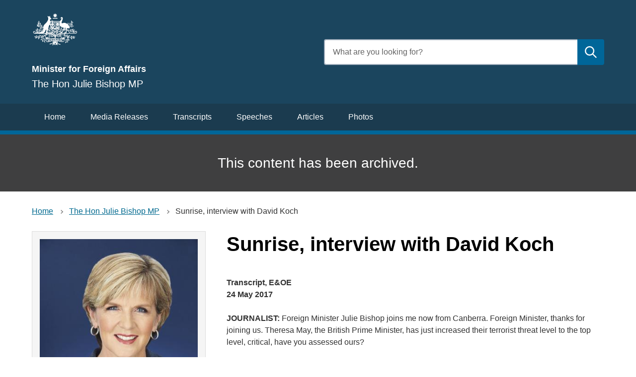

--- FILE ---
content_type: text/html; charset=UTF-8
request_url: https://www.foreignminister.gov.au/minister/julie-bishop/transcript-eoe/sunrise-interview-david-koch-4
body_size: 6413
content:

 

<!DOCTYPE html>
<html lang="en" dir="ltr" prefix="og: https://ogp.me/ns#">
  <head>
    <meta charset="utf-8" />
<script async src="https://www.googletagmanager.com/gtag/js?id=G-F9R5B4B9QW"></script>
<script>window.dataLayer = window.dataLayer || [];function gtag(){dataLayer.push(arguments)};gtag("js", new Date());gtag("set", "developer_id.dMDhkMT", true);gtag("config", "G-F9R5B4B9QW", {"groups":"default","page_placeholder":"PLACEHOLDER_page_location"});gtag('config', 'G-0XT7NFV9ZS', {'name': 'govcms'}); gtag('govcms.send', 'pageview', {'anonymizeIp': true})</script>
<meta name="description" content="JOURNALIST: Foreign Minister Julie Bishop joins me now from Canberra. Foreign Minister, thanks for joining us." />
<link rel="canonical" href="https://www.foreignminister.gov.au/minister/julie-bishop/transcript-eoe/sunrise-interview-david-koch-4" />
<meta name="robots" content="index, follow" />
<link rel="image_src" href="https://www.foreignminister.gov.au/sites/default/files/2020-10/coat-of-arms-snow-400x400.jpg" />
<meta property="og:site_name" content="Australian Government Department of Foreign Affairs and Trade" />
<meta property="og:type" content="website" />
<meta property="og:url" content="https://www.foreignminister.gov.au/minister/julie-bishop/transcript-eoe/sunrise-interview-david-koch-4" />
<meta property="og:title" content="Sunrise, interview with David Koch" />
<meta property="og:description" content="JOURNALIST: Foreign Minister Julie Bishop joins me now from Canberra. Foreign Minister, thanks for joining us." />
<meta property="og:image" content="https://www.foreignminister.gov.au/sites/default/files/2020-10/coat-of-arms-snow-400x400.jpg" />
<meta name="dcterms.title" content="Sunrise, interview with David Koch" />
<meta name="dcterms.description" content="JOURNALIST: Foreign Minister Julie Bishop joins me now from Canberra. Foreign Minister, thanks for joining us." />
<meta name="twitter:card" content="summary" />
<meta name="twitter:description" content="JOURNALIST: Foreign Minister Julie Bishop joins me now from Canberra. Foreign Minister, thanks for joining us." />
<meta name="twitter:title" content="Sunrise, interview with David Koch" />
<meta name="twitter:creator" content="@dfat" />
<meta name="twitter:image" content="https://www.foreignminister.gov.au/sites/default/files/2020-10/coat-of-arms-snow-400x400.jpg" />
<meta name="Generator" content="Drupal 10 (http://drupal.org) + GovCMS (http://govcms.gov.au)" />
<meta name="MobileOptimized" content="width" />
<meta name="HandheldFriendly" content="true" />
<meta name="viewport" content="width=device-width, initial-scale=1.0" />

    <title>Sunrise, interview with David Koch | Australian Minister for Foreign Affairs</title>
    <link rel="stylesheet" media="all" href="/sites/default/files/css/css_NmqQGgBpHZDZd_ed4ss4GKgFC4z4G47MHuJswDM2XdA.css?delta=0&amp;language=en&amp;theme=govcms8_uikit_starter&amp;include=eJwdxNEKgCAMBdAfsnztb2TWGKMtwTsN_z7oPBxp83QcZeitURDUg3sWa5VsQyzTRxIWgj1XAqep_CL_796uYfwBjccajg" />
<link rel="stylesheet" media="all" href="/sites/default/files/css/css_C6UYnMwU0sEEWnp4RfAcn2dEEn9mDnfmaP3pEuQc6Ss.css?delta=1&amp;language=en&amp;theme=govcms8_uikit_starter&amp;include=eJwdxNEKgCAMBdAfsnztb2TWGKMtwTsN_z7oPBxp83QcZeitURDUg3sWa5VsQyzTRxIWgj1XAqep_CL_796uYfwBjccajg" />

    <script src="https://cdn.jsdelivr.net/npm/css-vars-ponyfill@2" async></script>

    <script>
        document.addEventListener('DOMContentLoaded', function() {
          cssVars();
        }, false);
    </script>
    <!-- Google Tag Manager -->
    <script>(function (w, d, s, l, i) {
        w[l] = w[l] || [];
        w[l].push({
          'gtm.start':
            new Date().getTime(), event: 'gtm.js'
        });
        var f = d.getElementsByTagName(s)[0],
          j = d.createElement(s), dl = l != 'dataLayer' ? '&l=' + l : '';
        j.async = true;
        j.src =
          'https://www.googletagmanager.com/gtm.js?id=' + i + dl;
        f.parentNode.insertBefore(j, f);
      })(window, document, 'script', 'dataLayer', 'GTM-NPWKWND');</script>
    <!-- End Google Tag Manager -->

    <!-- Google Tag Manager (noscript) -->
    <noscript>
      <iframe src=https://www.googletagmanager.com/ns.html?id=GTM-NPWKWND
              height="0" width="0" style="display:none;visibility:hidden"></iframe>
    </noscript>
    <!-- End Google Tag Manager (noscript) -->

      </head>
  <body class="path-node">
    <div id="fb-root"></div>
  <script async defer crossorigin="anonymous" src="https://connect.facebook.net/en_US/sdk.js#xfbml=1&version=v4.0"></script>
    <div id="top">
            <a href="#main-content" class="visually-hidden focusable">
        Skip to main content
      </a>
    </div>
    
      <div class="dialog-off-canvas-main-canvas" data-off-canvas-main-canvas>
     

<div class="node--type--govcms_news_and_media au-body au-grid layout-container">
    



<div>
  <div class="region alert-banner" data-alert-endpoint="/api/alerts?_format=json"></div>
  <header  class="au-header au-body background--color-1">
    <div class="container">
      <div class="row header--vertical-align">

                  <div class="logo col-sm-6">
              <div class="region region-logo">
    <div id="block-govcms8-uikit-starter-sitebranding" class="block block-system block-system-branding-block">
  
    
    <style>
      :root{
                  --color-1: #1b455e;
                          --color-2: #1b3b4f;
                          --color-3: #069;
                          --color-4: #000;
                                  --heading-color: #000;
                          --link-color: #069;
                          --link-color-hover: #1b3b4f;
                          --search-color: #069;
                          --highlight-color: #069;
                          --footer-color: #1b455e;
                          --footer-menu-color: --grey-1;
              }
    </style>
      <a href="/" title="Home" rel="home">
      <img src="/sites/default/files/coat-of-arms-white.png" alt="" style="width: 94px;" />
    </a>
      
</div>
<div class="views-element-container block block-views block-views-blockprofile-header-block-2" id="block-views-block-profile-header-block-2">
  
    
      <div data-region="logo"><div class="profile-header view view-profile-header view-id-profile_header view-display-id-block_2 js-view-dom-id-3169185621384085fc4e44e23ca75b4085c74a7782dee52cba14a3124164a2ba">
  
    
      
      <div class="view-content">
          <div class="views-row"><div class="views-field views-field-field-ministerial-positions"><div class="field-content"><ul><li>Minister for Foreign Affairs</li></ul></div></div><div class="views-field views-field-title"><p class="field-content">The Hon Julie Bishop MP</p></div></div>

    </div>
  
          </div>
</div>

  </div>

  </div>

          </div>
         
                  <div class="search col-sm-6">
              <div class="region region-search">
    <div class="views-exposed-form block block-views block-views-exposed-filter-blockcontent-search-page-1" data-drupal-selector="views-exposed-form-content-search-page-1" id="block-exposedformcontent-searchpage-1">
  
    
      <form action="/search" method="get" id="views-exposed-form-content-search-page-1" accept-charset="UTF-8">
  <div class="js-form-item form-item js-form-type-textfield form-type-textfield js-form-item-keys form-item-keys">
            <label for="edit-keys" class="au-label">Enter search terms</label>
                  <input  placeholder="What are you looking for?" data-drupal-selector="edit-keys" type="text" id="edit-keys" name="keys" value="" size="30" maxlength="128" class="form-text au-text-input" />

                  </div>
<div data-drupal-selector="edit-actions" class="form-actions js-form-wrapper form-wrapper" id="edit-actions">  <input data-drupal-selector="edit-submit-content-search" type="submit" id="edit-submit-content-search" value="Submit search" class="js-form-submit form-submit au-btn" />
</div>


</form>

  </div>

  </div>

          </div>
        
      </div>
    </div>
  </header>

      <div class="navigation">
        <div class="region region-navigation">
    <div class="views-element-container block block-views block-views-blockminister-navigation-block-1" id="block-views-block-minister-navigation-block-1">
  
    
      <div data-region="navigation"><div class="minister-navigation view view-minister-navigation view-id-minister_navigation view-display-id-block_1 js-view-dom-id-20a95492c0b63ecca68fedab4ba2d6e4bb611cf434c3bf4588f64f862fa0bc62">
  
    
      <div class="view-header">
      <h2 class="visually-hidden">Navigation</h2>
    </div>
      
      <div class="view-content">
          <div class="views-row"><div class="views-field views-field-field-minister-navigation"><div class="field-content"><ul><li><a href="/minister/julie-bishop/home">Home</a></li><li><a href="/minister/julie-bishop/media-releases">Media Releases</a></li><li><a href="/minister/julie-bishop/transcripts">Transcripts</a></li><li><a href="/minister/julie-bishop/speeches">Speeches</a></li><li><a href="/minister/julie-bishop/articles">Articles</a></li><li><a href="/minister/julie-bishop/photos">Photos</a></li></ul></div></div><div class="views-field views-field-field-extra-menu-links"><div class="field-content"></div></div></div>

    </div>
  
          </div>
</div>

  </div>
<div class="views-element-container block block-views block-views-blockarchived-header-block-1" id="block-views-block-archived-header-block-1">
  
    
      <div data-region="navigation"><div class="view view-archived-header view-id-archived_header view-display-id-block_1 js-view-dom-id-1a9a6ae5f2570d05c36b9078aec730ecceb2b664cecca387de31704f8dcc01bf">
  
    
      
      <div class="view-content">
          <div class="views-row"><div class="views-field views-field-nothing"><span class="field-content"><h2 class="archived-banner">This content has been archived.</h2></span></div></div>

    </div>
  
          </div>
</div>

  </div>

  </div>

    </div>
  
</div>

      <div class="page-help">
      <div class="container">
        
      </div>
    </div>
  
  
            <div class="content-top">
        <div class="container">
            <div class="region region-content-top">
    <div id="block-breadcrumbs-2" class="block block-system block-system-breadcrumb-block">
  
    
              <nav class="au-breadcrumbs" aria-label="breadcrumb">
    <ol class="au-link-list au-link-list--inline">
              <li>
                      <a href="/">Home</a>
                  </li>
              <li>
                      <a href="/minister/julie-bishop">The Hon Julie Bishop MP</a>
                  </li>
              <li>
                      Sunrise, interview with David Koch
                  </li>
          </ol>
  </nav>  
  </div>

  </div>

        </div>
      </div>
    
    <main>
    <a id="main-content" tabindex="-1"></a>            <div class="container">
                  <div class="row">
            <aside class="layout-sidebar col-sm-4">
                <div class="region region-sidebar">
    <div class="views-element-container block block-views block-views-blockprofile-block-1" id="block-views-block-profile-block-1">
  
    
      <div data-region="sidebar"><div class="profile-info view view-profile view-id-profile view-display-id-block_1 js-view-dom-id-ea968495eb060b50b844b9712fb9e91b91bf04276dd89ac59a39b751227b0884">
  
    
      
      <div class="view-content">
          <div class="views-row"><div class="views-field views-field-field-portrait-image"><div class="field-content profile-portrait">  <img loading="lazy" src="/sites/default/files/styles/large/public/2019-10/bishop-portrait-high-res.jpg?itok=iKe_bt40" width="341" height="480" alt="the Hon Julie Bishop MP" />


</div></div><div class="views-field views-field-field-portrait-image-1"><div class="field-content"><a href="/sites/default/files/2019-10/bishop-portrait-high-res.jpg" class="icon icon-download" download>Download the official portrait of the Minister</a></div></div><div class="views-field views-field-view-node"><span class="field-content"><a href="/minister/julie-bishop" class="icon icon-biography" hreflang="en">Biography</a></span></div><div class="views-field views-field-nothing"><span class="field-content"></span></div><div class="views-field views-field-field-twitter-link"><div class="field-content"></div></div><div class="views-field views-field-field-facebook-link"><div class="field-content"></div></div><div class="views-field views-field-field-instagram"><div class="field-content"></div></div><div class="views-field views-field-field-linkedin"><div class="field-content"></div></div><div class="views-field views-field-field-personal-website-link"><div class="field-content"></div></div><div class="views-field views-field-field-contact-details-link"><div class="field-content"></div></div><div class="views-field views-field-nothing-1"><span class="field-content"><h2>Subscribe</h2></span></div><div class="views-field views-field-nothing-2"><span class="field-content"><a href="/rss.xml" class="icon icon-rss">RSS feed</a></span></div><div class="views-field views-field-nothing-3"><span class="field-content"></span></div><div class="views-field views-field-field-portfolio-agency-links"><div class="field-content"></div></div><div class="views-field views-field-nothing-4"><span class="field-content"><h2>Archives</h2></span></div><div class="views-field views-field-nothing-5"><span class="field-content"><a href="https://ministers.dfat.gov.au/archives" class="icon icon-archive">Archives from former Ministers</a></span></div></div>

    </div>
  
          </div>
</div>

  </div>

  </div>

            </aside>
            <div class="main-content col-sm-8">
                <div class="region region-content">
    <div data-drupal-messages-fallback class="hidden"></div><div id="block-govcms8-uikit-starter-pagetitle" class="block block-core block-page-title-block">
  
    
      
  <h1 class="au-header-heading">
<span>Sunrise, interview with David Koch</span>
</h1>


  </div>
<div id="block-govcms8-uikit-starter-mainpagecontent" class="block block-system block-system-main-block">
  
    
      
<article class="node--view-mode-full node node--type-govcms_news_and_media">

  
    

  
    <div class="node__content">
    <div class="node__content-inner--top">
        <div class="field field--name-field-news-categories field--type-entity-reference field--label-hidden">
    
      <ul class="au-tags">
          <li>Transcript, E&amp;OE</li>
      </ul>


  </div>

      
      
      24 May 2017
    </div>
    <div class="node__content-inner--bottom">
      
      
      
            <div class="field field--name-body field--type-text-with-summary field--label-hidden field__item"><p><strong>JOURNALIST:</strong> Foreign Minister Julie Bishop joins me now from Canberra. Foreign Minister, thanks for joining us. Theresa May, the British Prime Minister, has just increased their terrorist threat level to the top level, critical, have you assessed ours?</p>
<p><strong>JULIE BISHOP:</strong> Our threat assessment level is under constant review. We had a meeting of National Security Committee of Cabinet last night, all the heads of our intelligence, security, defence and law enforcement agencies were there, and of course our threat assessment is under constant consideration and review. The British authorities are currently carrying out an investigation into the possibility that the perpetrator of this horrific attack was part of a wider cell, a terrorist cell, and another person whom I understand was the perpetrator's brother has also been arrested. So the British authorities are actually in the midst of an investigation to determine if there is a broader group of people behind this callow, horrendous attack in Manchester.</p>
<p><strong>JOURNALIST: </strong> So you're keeping our threat level where it is?</p>
<p><strong>JULIE BISHOP:</strong> At this stage, on the advice of our security and intelligence agencies our threat level remains 'probable', which means that it is probable a terrorist attack could occur. Of course we have seen in the past that they have been attempted attacks that are been thwarted by our agencies. So the Australian Government and all our relevant agencies, our cooperation with State and Federal Police is of course ongoing to ensure that we can keep Australians as safe as possible.</p>
<p><strong>JOURNALIST: </strong> Are you assessing whether we need military, our military to be involved in big events? You can understand the nervousness of Australians particular with big soccer match in Sydney tonight, Vivid launches in Sydney on Friday, we have got AFL games. In the UK they are mobilising their military for big public events. Will you consider that?</p>
<p><strong>JULIE BISHOP:</strong> All of those events are currently under review, the security arrangements for all of the events you have mentioned and others are under review now. We constantly assess the threat level, the information that we have and we act accordingly. So we're doing everything we can to ensure those events proceed without incident. What has happened in Britain though is a grisly, ugly reminder that terrorist events can take place. This attack on innocent people, children as young as eight, is horrifying for us all and that is why we continue to ensure that Australia remains as safe as possible.</p>
<p><strong>JOURNALIST: </strong> So no military being used on the streets in Australia for these big events at the moment?</p>
<p><strong>JULIE BISHOP:</strong> Kochie, these events are constantly under review, our military are part of our considerations. Of course the Chief of the Defence Force is present at our National Security Committee meetings. We will respond to the advice that we receive from our intelligence agencies.</p>
<p><strong>JOURNALIST: </strong> We just received the first picture of the terrorist behind this barbaric act, and he is born in Manchester, Muslim by background, and our Muslim leaders here in Australia have been strangely silent in condemning this ac. Have they spoken to you privately to share their horror, their concerns?</p>
<p><strong>JULIE BISHOP:</strong> I have not had any contact from Muslim leaders in Australia…</p>
<p><strong>JOURNALIST: </strong> Are you concerned about that?</p>
<p><strong>JULIE BISHOP:</strong> I'm always deeply concerned if people are not united in their condemnation of such an horrific act. I note that ISIS, the Islamic State entity, has claimed responsibility for this brutal act but it is still too early to say whether it was merely inspired or directed…</p>
<p><strong>JOURNALIST: </strong> Should our Muslim leaders be more vocal though?</p>
<p><strong>JULIE BISHOP:</strong> Well of course we want to ensure that we counter the Islamist terrorist ideology; we must continue to present an alternative narrative.</p>
<p><strong>JOURNALIST: </strong> Are we not hearing from them?</p>
<p><strong>JULIE BISHOP:</strong> Well that's not fair, Kochie, to the extent that there are statements by Muslim leaders. I have not had contact personally, I don't know whether the Prime Minister has, but of course the entire community must condemn this brutality and the Australian Government has certainly sent the strongest possible messages publicly and to the British people and to the British Government that we stand with them in our fight against terrorism.</p>
<p><strong>JOURNALIST: </strong> And that's our challenge to our Muslim leaders this morning to do exactly the same.</p>
<p><strong>JULIE BISHOP:</strong> Yes I agree.</p>
<p><strong>JOURNALIST: </strong> Julie Bishop, thanks for joining us.</p>
<p>- Ends -</p>
</div>
      
      
    </div>
  </div>

</article>

  </div>
<div class="views-element-container block block-views block-views-blockmedia-enquiries-block-1" id="block-govcms8-uikit-starter-views-block-media-enquiries-block-1">
  
      <h2>Media enquiries</h2>
    
      <div data-region="content"><div class="view view-media-enquiries view-id-media_enquiries view-display-id-block_1 js-view-dom-id-053489c26ad65f73a7b484cc7802e492f91b6858ce31891225e272aa2afa9f26">
  
    
      
      <div class="view-content">
          <div class="views-row"><div class="views-field views-field-field-media-enquiries"><div class="field-content"></div></div></div>

    </div>
  
          </div>
</div>

  </div>

  </div>

            </div>          </div>
              </div>

          </main>

    
    
    
    
              
<footer class="au-footer au-body">
  <div class="container">

                
                    
      <div class="postscript row">

              <div class="postscript-1 col-sm-12 col-md-12">
            <div class="region region-postscript-1">
        <nav aria-labelledby="block-govcms8-uikit-starter-footer-menu" id="block-govcms8-uikit-starter-footer">
            
      <h2 class="visually-hidden" id="block-govcms8-uikit-starter-footer-menu">Footer</h2>
    

        
              <ul data-region="postscript_1" class="au-link-list menu menu-level-0">
                    <li class="menu-item">
        <a href="http://dfat.gov.au/accessibility.html">Accessibility</a>
              </li>
                <li class="menu-item">
        <a href="http://dfat.gov.au/copyright.html">Copyright</a>
              </li>
                <li class="menu-item">
        <a href="http://dfat.gov.au/disclaimer.html">Disclaimer</a>
              </li>
                <li class="menu-item">
        <a href="http://dfat.gov.au/foi/disclosure-log.html">FOI Disclosure Log</a>
              </li>
                <li class="menu-item">
        <a href="http://dfat.gov.au/privacy.html">Privacy</a>
              </li>
        </ul>
  


  </nav>

  </div>

        </div>
      
      
      
      
      </div>    
    
  </div>
  </footer>  <a href="#top" title="Back to top" class="back-to-top__link au-direction-link au-direction-link--up">Back to top</a>
</div>
  </div>

    
    <script type="application/json" data-drupal-selector="drupal-settings-json">{"path":{"baseUrl":"\/","pathPrefix":"","currentPath":"node\/2352","currentPathIsAdmin":false,"isFront":false,"currentLanguage":"en"},"pluralDelimiter":"\u0003","suppressDeprecationErrors":true,"google_analytics":{"account":"G-F9R5B4B9QW","trackOutbound":true,"trackMailto":true,"trackTel":true,"trackDownload":true,"trackDownloadExtensions":"7z|aac|arc|arj|asf|asx|avi|bin|csv|doc(x|m)?|dot(x|m)?|exe|flv|gif|gz|gzip|hqx|jar|jpe?g|js|mp(2|3|4|e?g)|mov(ie)?|msi|msp|pdf|phps|png|ppt(x|m)?|pot(x|m)?|pps(x|m)?|ppam|sld(x|m)?|thmx|qtm?|ra(m|r)?|sea|sit|tar|tgz|torrent|txt|wav|wma|wmv|wpd|xls(x|m|b)?|xlt(x|m)|xlam|xml|z|zip"},"ajaxTrustedUrl":{"\/search":true},"user":{"uid":0,"permissionsHash":"a75d0f0d09db0c19d02b9954bdc377990dc21904b2bfc562affc7a20e84cb4dd"}}</script>
<script src="/sites/default/files/js/js_gKXvbBAkWZJZsQv_ZE9hdwa4S4ePBU97sqsDdiYz_zk.js?scope=footer&amp;delta=0&amp;language=en&amp;theme=govcms8_uikit_starter&amp;include=eJx1zNEKgDAIQNEf2thrfzPcMpFMQS3o73sP9no5XDIjwQ4K8ibPaPQLheyZV2z95pOzR4InegNBzzpAFX1BZsQDvhqQ2ACpka-wUrls54PRo7FyfrP8O9I"></script>

  </body>
</html>


--- FILE ---
content_type: text/css
request_url: https://www.foreignminister.gov.au/sites/default/files/css/css_C6UYnMwU0sEEWnp4RfAcn2dEEn9mDnfmaP3pEuQc6Ss.css?delta=1&language=en&theme=govcms8_uikit_starter&include=eJwdxNEKgCAMBdAfsnztb2TWGKMtwTsN_z7oPBxp83QcZeitURDUg3sWa5VsQyzTRxIWgj1XAqep_CL_796uYfwBjccajg
body_size: 19442
content:
/* @license GPL-2.0-or-later https://www.drupal.org/licensing/faq */
html{-webkit-box-sizing:border-box;box-sizing:border-box}*,*:before,*:after{-webkit-box-sizing:inherit;box-sizing:inherit}body{margin:0;padding:0}iframe{width:100%;aspect-ratio:16 / 9;border:0}@media print{.au-accordion{border-color:#000 !important;color:#000 !important}.au-accordion__title{background:#fff !important;color:#000 !important;border:1px !important}.au-accordion__title:after{display:none}.au-accordion__body-wrapper{border-color:#000 !important}.au-accordion__body{height:auto !important;display:block !important}}.au-accordion{font-size:16px;font-size:1rem;line-height:1.5;display:block;border:1px solid gray;font-family:-apple-system,BlinkMacSystemFont,"Segoe UI",Helvetica,Arial,sans-serif,"Apple Color Emoji","Segoe UI Emoji","Segoe UI Symbol";color:#313131;padding:0}*+.au-accordion{margin-top:16px;margin-top:1rem}.au-accordion .au-accordion__title{background-color:#f5f5f5}.au-accordion.au-accordion--dark,.au-body--dark .au-accordion,.color--dark .au-accordion,.color--dark-alt .au-accordion{border-color:#89afb8;color:#fff}.au-accordion.au-accordion--dark .au-accordion__title,.au-body--dark .au-accordion .au-accordion__title,.color--dark .au-accordion .au-accordion__title,.color--dark-alt .au-accordion .au-accordion__title{background-color:#104f5f}.au-accordion+.au-accordion{margin-top:0;border-top:0}.au-body .au-accordion__title,.au-accordion__title{font-size:20px;font-size:1.25rem;line-height:1.2;padding:16px 40px 16px 16px;padding:1rem 2.5rem 1rem 1rem;width:100%;display:block;color:#00698f;text-decoration:underline;text-decoration-skip-ink:auto;font-weight:bold;position:relative;-webkit-box-sizing:border-box;box-sizing:border-box;margin:0;cursor:pointer;border:none;text-align:left;font-family:inherit}.au-body .au-accordion__title:hover,.au-accordion__title:hover{text-decoration:none;color:#313131}.au-body .au-accordion__title:hover:after,.au-accordion__title:hover:after{background-image:url("data:image/svg+xml,%3Csvg xmlns='http://www.w3.org/2000/svg' viewBox='0 0 128 128'%3E%3Cpath fill='%23313131' d='M64 0l64 64-16 16-64-64'/%3E%3Cpath fill='%23313131' d='M64 0l16 16-64 64L0 64'/%3E%3C/svg%3E")}.au-body .au-accordion__title:focus,.au-accordion__title:focus{outline:3px solid #9263DE;outline-offset:2px}.au-body .au-accordion__title::-moz-focus-inner,.au-accordion__title::-moz-focus-inner{border:0}.au-body .au-accordion__title:focus,.au-accordion__title:focus{z-index:100}.au-body .au-accordion__title::-webkit-details-marker,.au-accordion__title::-webkit-details-marker{display:none}.au-body .au-accordion__title:after,.au-accordion__title:after{content:' ';position:absolute;top:50%;margin-top:-8px;margin-top:-.5rem;right:16px;right:1rem;width:16px;width:1rem;height:16px;height:1rem;background-image:url("data:image/svg+xml,%3Csvg xmlns='http://www.w3.org/2000/svg' viewBox='0 0 128 128'%3E%3Cpath fill='%2300698f' d='M64 0l64 64-16 16-64-64'/%3E%3Cpath fill='%2300698f' d='M64 0l16 16-64 64L0 64'/%3E%3C/svg%3E");background-repeat:no-repeat;background-position:center;z-index:101;-webkit-transition:-webkit-transform 0.25s ease-in;transition:-webkit-transform 0.25s ease-in;transition:transform 0.25s ease-in;transition:transform 0.25s ease-in,-webkit-transform 0.25s ease-in}.au-body .au-accordion__title.au-accordion--closed:after,.au-accordion__title.au-accordion--closed:after{-webkit-transform:rotate(-180deg);transform:rotate(-180deg)}.ie8 .au-body .au-accordion__title:after,.lt-ie8 .au-body .au-accordion__title:after,.ie8 .au-accordion__title:after,.lt-ie8 .au-accordion__title:after{content:' ▼ '}.ie8 .au-body .au-accordion__title.au-accordion--open:after,.lt-ie8 .au-body .au-accordion__title.au-accordion--open:after,.ie8 .au-accordion__title.au-accordion--open:after,.lt-ie8 .au-accordion__title.au-accordion--open:after{content:' ▲ '}.au-body.au-body--dark .au-accordion__title,.paragraph.color--dark .au-accordion__title,.paragraph.color--dark-alt .au-accordion__title,.au-accordion.au-accordion--dark .au-accordion__title,.au-body--dark .au-accordion .au-accordion__title,.color--dark .au-accordion .au-accordion__title,.color--dark-alt .au-accordion .au-accordion__title{color:#61daff}.au-body.au-body--dark .au-accordion__title:hover,.paragraph.color--dark .au-accordion__title:hover,.paragraph.color--dark-alt .au-accordion__title:hover,.au-accordion.au-accordion--dark .au-accordion__title:hover,.au-body--dark .au-accordion .au-accordion__title:hover,.color--dark .au-accordion .au-accordion__title:hover,.color--dark-alt .au-accordion .au-accordion__title:hover{color:#fff}.au-body.au-body--dark .au-accordion__title:hover:after,.paragraph.color--dark .au-accordion__title:hover:after,.paragraph.color--dark-alt .au-accordion__title:hover:after,.au-accordion.au-accordion--dark .au-accordion__title:hover:after,.au-body--dark .au-accordion .au-accordion__title:hover:after,.color--dark .au-accordion .au-accordion__title:hover:after,.color--dark-alt .au-accordion .au-accordion__title:hover:after{background-image:url("data:image/svg+xml,%3Csvg xmlns='http://www.w3.org/2000/svg' viewBox='0 0 128 128'%3E %3Cpath fill='%23fff' d='M64 0l64 64-16 16-64-64'/%3E %3Cpath fill='%23fff' d='M64 0l16 16-64 64L0 64'/%3E%3C/svg%3E")}.au-body.au-body--dark .au-accordion__title:focus,.paragraph.color--dark .au-accordion__title:focus,.paragraph.color--dark-alt .au-accordion__title:focus,.au-accordion.au-accordion--dark .au-accordion__title:focus,.au-body--dark .au-accordion .au-accordion__title:focus,.color--dark .au-accordion .au-accordion__title:focus,.color--dark-alt .au-accordion .au-accordion__title:focus{outline:3px solid #C390F9}.au-body.au-body--dark .au-accordion__title::-moz-focus-inner,.paragraph.color--dark .au-accordion__title::-moz-focus-inner,.paragraph.color--dark-alt .au-accordion__title::-moz-focus-inner,.au-accordion.au-accordion--dark .au-accordion__title::-moz-focus-inner,.au-body--dark .au-accordion .au-accordion__title::-moz-focus-inner,.color--dark .au-accordion .au-accordion__title::-moz-focus-inner,.color--dark-alt .au-accordion .au-accordion__title::-moz-focus-inner{border:0}.au-body.au-body--dark .au-accordion__title:after,.paragraph.color--dark .au-accordion__title:after,.paragraph.color--dark-alt .au-accordion__title:after,.au-accordion.au-accordion--dark .au-accordion__title:after,.au-body--dark .au-accordion .au-accordion__title:after,.color--dark .au-accordion .au-accordion__title:after,.color--dark-alt .au-accordion .au-accordion__title:after{background-image:url("data:image/svg+xml,%3Csvg xmlns='http://www.w3.org/2000/svg' viewBox='0 0 128 128'%3E %3Cpath fill='%2361daff' d='M64 0l64 64-16 16-64-64'/%3E %3Cpath fill='%2361daff' d='M64 0l16 16-64 64L0 64'/%3E%3C/svg%3E")}.au-accordion__body{font-size:16px;font-size:1rem;line-height:1.5;overflow:hidden}.js .au-accordion__body.au-accordion--open{display:block;height:auto}.js .au-accordion__body.au-accordion--closed{display:none;height:0}.au-accordion__body-wrapper{padding:16px;padding:1rem;border-top:1px solid gray}.au-accordion--dark .au-accordion__body-wrapper{border-top:1px solid #89afb8}.au-accordion-group{list-style:none;padding:0}@media print{.au-body *,.au-body{text-shadow:none !important;color:#000 !important;background-color:transparent !important;-webkit-box-shadow:none !important;box-shadow:none !important;border-color:#000 !important}.au-body a,.au-body a:visited{text-decoration:underline}.au-body a[href]:after{content:" (" attr(href) ")" !important;display:inline !important}.au-body a[href^="javascript:"]:after,.au-body a[href^="#"]:after{content:"" !important}.au-body abbr[title]:after{content:" (" attr(title) ")"}.au-body pre,.au-body blockquote{border:1px solid #000;padding:6px;page-break-inside:avoid}.au-body thead{display:table-header-group}.au-body tr,.au-body img{page-break-inside:avoid}.au-body img{max-width:100% !important}.au-body p,.au-body h2,.au-body h3{orphans:3;widows:3}.au-body h2,.au-body h3{page-break-after:avoid}.au-body p a{word-wrap:break-word}.au-body select{background:#fff !important}}.au-body{font-size:16px;font-size:1rem;line-height:1.5;margin:0;-webkit-text-size-adjust:100%;-moz-text-size-adjust:100%;-ms-text-size-adjust:100%;text-size-adjust:100%;font-family:-apple-system,BlinkMacSystemFont,"Segoe UI",Helvetica,Arial,sans-serif,"Apple Color Emoji","Segoe UI Emoji","Segoe UI Symbol";color:#313131;background-color:#fff}.au-body a{color:#00698f;text-decoration:underline;text-decoration-skip-ink:auto}.au-body a:hover{color:#313131;text-decoration:none}.au-body a:focus{outline:3px solid #9263DE;outline-offset:2px}.au-body a::-moz-focus-inner{border:0}.au-body [tabindex="0"]:focus,.au-body :target{outline:3px solid #9263DE;outline-offset:2px}.au-body mark{color:#fff;background-color:#00698f}.au-body ::-moz-selection{color:#fff;background-color:rgba(0,105,143,0.99)}.au-body ::selection{color:#fff;background-color:rgba(0,105,143,0.99)}.au-body img::-moz-selection,.au-body video::-moz-selection,.au-body iframe::-moz-selection{background-color:rgba(0,105,143,0.75)}.au-body img::selection,.au-body video::selection,.au-body iframe::selection{background-color:rgba(0,105,143,0.75)}.au-body p{max-width:42em;margin:0}.au-body *+p{margin-top:24px;margin-top:1.5rem}.au-body ul:not([class]),.au-body ol:not([class]),.au-body dl:not([class]),.au-body pre{margin:0}.au-body *+ul:not([class]),.au-body *+ol:not([class]),.au-body *+dl:not([class]),.au-body *+pre{margin-top:24px;margin-top:1.5rem}.au-body ul:not([class])>li,.au-body ol:not([class])>li{margin-top:8px;margin-top:.5rem}.au-body ul:not([class])>li>ul:not([class]),.au-body ul:not([class])>li>ol:not([class]),.au-body ol:not([class])>li>ul:not([class]),.au-body ol:not([class])>li>ol:not([class]){margin-top:8px;margin-top:.5rem}.au-body ul:not([class])>ul:not([class]),.au-body ol:not([class])>ul:not([class]){list-style-type:disc}.au-body dl:not([class])>dd{margin-top:8px;margin-top:.5rem;padding-left:8px;padding-left:.5rem;margin-left:0;border-left:solid 1px}.au-body dl:not([class])>dt{margin-top:24px;margin-top:1.5rem;font-weight:bold}.au-body dl:not([class])>dt:first-of-type{margin-top:0}.au-body .written-by:after{content:url("[data-uri]");color:#BADA55}.au-body em,.au-body i{font-style:italic}.au-body strong,.au-body b{font-weight:bold}.au-body small{font-size:14px;font-size:.875rem;line-height:1.42857}.au-body s,.au-body del{text-decoration:line-through}.au-body ins{-webkit-text-decoration-line:underline;text-decoration-line:underline;-webkit-text-decoration-style:dashed;text-decoration-style:dashed;text-decoration-skip-ink:auto}.au-body dfn{font-style:normal}.au-body abbr,.au-body abbr[title]{border-bottom:none;text-decoration:underline;-webkit-text-decoration:underline dotted;text-decoration:underline dotted}.au-body abbr[title]{cursor:help}.au-body a abbr{padding-bottom:1px}.au-body var{padding:0 1px;font-style:italic;font-family:serif}.au-body var sup,.au-body var sub{font-family:-apple-system,BlinkMacSystemFont,"Segoe UI",Helvetica,Arial,sans-serif,"Apple Color Emoji","Segoe UI Emoji","Segoe UI Symbol";font-style:normal;padding:0 1px}.au-body sub,.au-body sup{font-size:14px;font-size:.875rem;line-height:1.14286;position:relative;vertical-align:baseline}.au-body sub{bottom:-0.25em}.au-body sup{top:-0.5em}.au-body kbd,.au-body code,.au-body samp{font-size:14px;font-size:.875rem;line-height:1.42857;padding:4px;padding:.25rem;font-family:"SFMono-Regular",Consolas,"Liberation Mono",Menlo,Courier,monospace;display:inline-block;border-radius:4px;background-color:#f5f5f5;color:#313131}.au-body pre{font-family:"SFMono-Regular",Consolas,"Liberation Mono",Menlo,Courier,monospace}.au-body pre code{padding:16px;padding:1rem;display:block;-moz-tab-size:4;-o-tab-size:4;tab-size:4}.au-body hr{-webkit-box-sizing:content-box;box-sizing:content-box;height:0;overflow:visible;border:none;border-top:1px solid gray;margin-bottom:24px;margin-bottom:1.5rem}.au-body *+hr{margin-top:24px;margin-top:1.5rem}.au-body.au-body--alt,.paragraph.color--alt{background:#ebebeb}.au-body.au-body--alt kbd,.paragraph.color--alt kbd,.au-body.au-body--alt code,.paragraph.color--alt code,.au-body.au-body--alt samp,.paragraph.color--alt samp{background-color:#e0e0e0}.au-body.au-body--dark,.paragraph.color--dark,.paragraph.color--dark-alt{background:#135E70;color:#fff}.au-body.au-body--dark ::-moz-selection,.paragraph.color--dark ::-moz-selection,.paragraph.color--dark-alt ::-moz-selection{color:#135E70;background-color:rgba(97,218,255,0.99)}.au-body.au-body--dark ::selection,.paragraph.color--dark ::selection,.paragraph.color--dark-alt ::selection{color:#135E70;background-color:rgba(97,218,255,0.99)}.au-body.au-body--dark img::-moz-selection,.paragraph.color--dark img::-moz-selection,.paragraph.color--dark-alt img::-moz-selection,.au-body.au-body--dark video::-moz-selection,.paragraph.color--dark video::-moz-selection,.paragraph.color--dark-alt video::-moz-selection,.au-body.au-body--dark iframe::-moz-selection,.paragraph.color--dark iframe::-moz-selection,.paragraph.color--dark-alt iframe::-moz-selection{background-color:rgba(97,218,255,0.75)}.au-body.au-body--dark img::selection,.paragraph.color--dark img::selection,.paragraph.color--dark-alt img::selection,.au-body.au-body--dark video::selection,.paragraph.color--dark video::selection,.paragraph.color--dark-alt video::selection,.au-body.au-body--dark iframe::selection,.paragraph.color--dark iframe::selection,.paragraph.color--dark-alt iframe::selection{background-color:rgba(97,218,255,0.75)}.au-body.au-body--dark a,.paragraph.color--dark a,.paragraph.color--dark-alt a{color:#61daff}.au-body.au-body--dark a:hover,.paragraph.color--dark a:hover,.paragraph.color--dark-alt a:hover{color:#fff}.au-body.au-body--dark a:focus,.paragraph.color--dark a:focus,.paragraph.color--dark-alt a:focus{outline:3px solid #C390F9}.au-body.au-body--dark a::-moz-focus-inner,.paragraph.color--dark a::-moz-focus-inner,.paragraph.color--dark-alt a::-moz-focus-inner{border:0}.au-body.au-body--dark [tabindex="0"]:focus,.paragraph.color--dark [tabindex="0"]:focus,.paragraph.color--dark-alt [tabindex="0"]:focus,.au-body.au-body--dark :target,.paragraph.color--dark :target,.paragraph.color--dark-alt :target{outline:3px solid #C390F9}.au-body.au-body--dark mark,.paragraph.color--dark mark,.paragraph.color--dark-alt mark{background-color:#61daff;color:#135E70}.au-body.au-body--dark hr,.paragraph.color--dark hr,.paragraph.color--dark-alt hr{border-top-color:#89afb8}.au-body.au-body--dark code,.paragraph.color--dark code,.paragraph.color--dark-alt code,.au-body.au-body--dark kbd,.paragraph.color--dark kbd,.paragraph.color--dark-alt kbd,.au-body.au-body--dark samp,.paragraph.color--dark samp,.paragraph.color--dark-alt samp{color:#fff;background-color:#104f5f}.au-body.au-body--dark.au-body--alt,.au-body--dark.paragraph.color--alt,.au-body--alt.paragraph.color--dark,.paragraph.color--dark-alt{background:#0d414d}.au-body.au-body--dark.au-body--alt code,.au-body--dark.paragraph.color--alt code,.au-body--alt.paragraph.color--dark code,.paragraph.color--dark-alt code,.au-body.au-body--dark.au-body--alt kbd,.au-body--dark.paragraph.color--alt kbd,.au-body--alt.paragraph.color--dark kbd,.paragraph.color--dark-alt kbd,.au-body.au-body--dark.au-body--alt samp,.au-body--dark.paragraph.color--alt samp,.au-body--alt.paragraph.color--dark samp,.paragraph.color--dark-alt samp{background-color:#0a323c}.au-link-list{font-size:16px;font-size:1rem;line-height:1.5;display:block;list-style-type:none;margin:0;padding:4px 0;padding:.25rem 0}.au-body .au-link-list{margin:0;padding:4px 0;padding:.25rem 0}.au-link-list>li{display:block;margin:4px;margin:.25rem}.au-link-list.au-link-list--inline{display:inline-block}.au-link-list.au-link-list--inline>li{display:inline-block}@media print{.au-breadcrumbs>.au-link-list>li:after{content:">" !important;background-image:none !important}}.au-breadcrumbs{font-size:14px;font-size:.875rem;line-height:1.14286;width:100%;margin:0;color:#313131;font-family:-apple-system,BlinkMacSystemFont,"Segoe UI",Helvetica,Arial,sans-serif,"Apple Color Emoji","Segoe UI Emoji","Segoe UI Symbol"}*+.au-breadcrumbs{margin-top:16px;margin-top:1rem}@media (min-width:576px){.au-breadcrumbs{display:inline-block}}.au-breadcrumbs>.au-link-list>li{margin:0}.au-breadcrumbs>.au-link-list>li:after{content:' ';display:inline-block;width:8px;width:.5rem;height:8px;height:.5rem;margin:0 8px;margin:0 .5rem;background-image:url("data:image/svg+xml,%3Csvg xmlns='http://www.w3.org/2000/svg' width='20' height='20' viewBox='0 0 128 128'%3E%3Cpath fill='gray' d='M128 64l-64 64-16-16 64-64'/%3E%3Cpath fill='gray' d='M128 64l-16 16-64-64L64 0'/%3E%3C/svg%3E");background-size:100%;background-repeat:no-repeat}.au-breadcrumbs>.au-link-list>li:last-child:after{display:none}.ie8 .au-breadcrumbs>.au-link-list>li:after,.lt-ie8 .au-breadcrumbs>.au-link-list>li:after{content:' > ';display:inline-block}.au-breadcrumbs.au-breadcrumbs--dark,.au-body--dark .au-breadcrumbs{color:#fff}.au-breadcrumbs.au-breadcrumbs--dark>.au-link-list>li:not(:last-child):after,.au-body--dark .au-breadcrumbs>.au-link-list>li:not(:last-child):after{background-image:url("data:image/svg+xml,%3Csvg xmlns='http://www.w3.org/2000/svg' width='20' height='20' viewBox='0 0 128 128'%3E%3Cpath fill='%2389afb8' d='M128 64l-64 64-16-16 64-64'/%3E%3Cpath fill='%2389afb8' d='M128 64l-16 16-64-64L64 0'/%3E%3C/svg%3E")}@media print{.au-btn{background-color:#fff !important;border:2px solid #000 !important;color:#000 !important;text-decoration:none !important}.au-btn[disabled]{background-color:#ccc !important;border:2px solid #ccc !important}.au-btn:disabled{background-color:#ccc !important;border:2px solid #ccc !important}}.au-btn,a.au-btn{font-size:16px;font-size:1rem;line-height:1.5;padding:8px 24px;padding:.5rem 1.5rem;display:inline-block;-webkit-appearance:none;-moz-appearance:none;appearance:none;font-family:-apple-system,BlinkMacSystemFont,"Segoe UI",Helvetica,Arial,sans-serif,"Apple Color Emoji","Segoe UI Emoji","Segoe UI Symbol";color:#fff;text-decoration:none;border-radius:4px;background-color:#00698f;border:3px solid #00698f;cursor:pointer;vertical-align:middle;-webkit-transition:background 0.1s ease,border 0.1s ease,color 0.1s ease;transition:background 0.1s ease,border 0.1s ease,color 0.1s ease}.au-body .au-btn,.au-body a.au-btn{color:#fff;text-decoration:none}.au-btn.au-btn--block+.au-btn.au-btn--block,.au-btn.au-btn--block+a.au-btn.au-btn--block,a.au-btn.au-btn--block+.au-btn.au-btn--block,a.au-btn.au-btn--block+a.au-btn.au-btn--block{margin-top:8px;margin-top:.5rem}.au-btn:focus,a.au-btn:focus{outline:3px solid #9263DE;outline-offset:2px}.au-btn::-moz-focus-inner,a.au-btn::-moz-focus-inner{border:0}.au-btn:focus,a.au-btn:focus{border-radius:0}.au-btn[disabled],a.au-btn[disabled]{cursor:not-allowed;-ms-filter:"progid:DXImageTransform.Microsoft.Alpha(Opacity=30)";opacity:0.3}.au-btn:disabled,a.au-btn:disabled{cursor:not-allowed;-ms-filter:"progid:DXImageTransform.Microsoft.Alpha(Opacity=30)";opacity:0.3}.au-btn:hover:not(:disabled),.tabs-primary .au-btn.is-active:not(:disabled),a.au-btn:hover:not(:disabled),.tabs-primary a.au-btn.is-active:not(:disabled){background-color:#313131;border-color:#313131;text-decoration:underline;color:#fff}.ie8 .au-btn:hover,.ie8 .tabs-primary .au-btn.is-active,.tabs-primary .ie8 .au-btn.is-active,.ie8 a.au-btn:hover,.ie8 .tabs-primary a.au-btn.is-active,.tabs-primary .ie8 a.au-btn.is-active{background-color:#313131;border-color:#313131;color:#fff;text-decoration:underline}.au-btn.au-btn--dark,.au-body--dark .au-btn,.color--dark .au-btn,.color--dark-alt .au-btn,a.au-btn.au-btn--dark,.au-body--dark a.au-btn,.color--dark a.au-btn,.color--dark-alt a.au-btn{color:#135E70;background-color:#61daff;border-color:#61daff}.au-body .au-btn.au-btn--dark,.au-body .au-body--dark .au-btn,.au-body--dark .au-body .au-btn,.au-body .color--dark .au-btn,.color--dark .au-body .au-btn,.au-body .color--dark-alt .au-btn,.color--dark-alt .au-body .au-btn,.au-body a.au-btn.au-btn--dark,.au-body .au-body--dark a.au-btn,.au-body--dark .au-body a.au-btn,.au-body .color--dark a.au-btn,.color--dark .au-body a.au-btn,.au-body .color--dark-alt a.au-btn,.color--dark-alt .au-body a.au-btn{color:#135E70}.au-btn.au-btn--dark:hover:not(:disabled),.au-body--dark .au-btn:hover:not(:disabled),.au-body--dark .tabs-primary .au-btn.is-active:not(:disabled),.tabs-primary .au-body--dark .au-btn.is-active:not(:disabled),.color--dark .au-btn:hover:not(:disabled),.color--dark .tabs-primary .au-btn.is-active:not(:disabled),.tabs-primary .color--dark .au-btn.is-active:not(:disabled),.color--dark-alt .au-btn:hover:not(:disabled),.color--dark-alt .tabs-primary .au-btn.is-active:not(:disabled),.tabs-primary .color--dark-alt .au-btn.is-active:not(:disabled),.tabs-primary .au-btn--dark.au-btn.is-active:not(:disabled),a.au-btn.au-btn--dark:hover:not(:disabled),.au-body--dark a.au-btn:hover:not(:disabled),.au-body--dark .tabs-primary a.au-btn.is-active:not(:disabled),.tabs-primary .au-body--dark a.au-btn.is-active:not(:disabled),.color--dark a.au-btn:hover:not(:disabled),.color--dark .tabs-primary a.au-btn.is-active:not(:disabled),.tabs-primary .color--dark a.au-btn.is-active:not(:disabled),.color--dark-alt a.au-btn:hover:not(:disabled),.color--dark-alt .tabs-primary a.au-btn.is-active:not(:disabled),.tabs-primary .color--dark-alt a.au-btn.is-active:not(:disabled),.tabs-primary a.au-btn--dark.au-btn.is-active:not(:disabled){color:#135E70;border-color:#fff;background-color:#fff}.ie8 .au-btn.au-btn--dark:hover,.ie8 .au-body--dark .au-btn:hover,.au-body--dark .ie8 .au-btn:hover,.ie8 .au-body--dark .tabs-primary .au-btn.is-active,.au-body--dark .tabs-primary .ie8 .au-btn.is-active,.ie8 .tabs-primary .au-body--dark .au-btn.is-active,.tabs-primary .au-body--dark .ie8 .au-btn.is-active,.ie8 .color--dark .au-btn:hover,.color--dark .ie8 .au-btn:hover,.ie8 .color--dark .tabs-primary .au-btn.is-active,.color--dark .tabs-primary .ie8 .au-btn.is-active,.ie8 .tabs-primary .color--dark .au-btn.is-active,.tabs-primary .color--dark .ie8 .au-btn.is-active,.ie8 .color--dark-alt .au-btn:hover,.color--dark-alt .ie8 .au-btn:hover,.ie8 .color--dark-alt .tabs-primary .au-btn.is-active,.color--dark-alt .tabs-primary .ie8 .au-btn.is-active,.ie8 .tabs-primary .color--dark-alt .au-btn.is-active,.tabs-primary .color--dark-alt .ie8 .au-btn.is-active,.ie8 .tabs-primary .au-btn--dark.au-btn.is-active,.tabs-primary .ie8 .au-btn--dark.au-btn.is-active,.ie8 a.au-btn.au-btn--dark:hover,.ie8 .au-body--dark a.au-btn:hover,.au-body--dark .ie8 a.au-btn:hover,.ie8 .au-body--dark .tabs-primary a.au-btn.is-active,.au-body--dark .tabs-primary .ie8 a.au-btn.is-active,.ie8 .tabs-primary .au-body--dark a.au-btn.is-active,.tabs-primary .au-body--dark .ie8 a.au-btn.is-active,.ie8 .color--dark a.au-btn:hover,.color--dark .ie8 a.au-btn:hover,.ie8 .color--dark .tabs-primary a.au-btn.is-active,.color--dark .tabs-primary .ie8 a.au-btn.is-active,.ie8 .tabs-primary .color--dark a.au-btn.is-active,.tabs-primary .color--dark .ie8 a.au-btn.is-active,.ie8 .color--dark-alt a.au-btn:hover,.color--dark-alt .ie8 a.au-btn:hover,.ie8 .color--dark-alt .tabs-primary a.au-btn.is-active,.color--dark-alt .tabs-primary .ie8 a.au-btn.is-active,.ie8 .tabs-primary .color--dark-alt a.au-btn.is-active,.tabs-primary .color--dark-alt .ie8 a.au-btn.is-active,.ie8 .tabs-primary a.au-btn--dark.au-btn.is-active,.tabs-primary .ie8 a.au-btn--dark.au-btn.is-active{color:#135E70;border-color:#fff;background-color:#fff}.au-btn.au-btn--dark:focus,.au-body--dark .au-btn:focus,.color--dark .au-btn:focus,.color--dark-alt .au-btn:focus,a.au-btn.au-btn--dark:focus,.au-body--dark a.au-btn:focus,.color--dark a.au-btn:focus,.color--dark-alt a.au-btn:focus{outline:3px solid #C390F9}.au-btn.au-btn--dark::-moz-focus-inner,.au-body--dark .au-btn::-moz-focus-inner,.color--dark .au-btn::-moz-focus-inner,.color--dark-alt .au-btn::-moz-focus-inner,a.au-btn.au-btn--dark::-moz-focus-inner,.au-body--dark a.au-btn::-moz-focus-inner,.color--dark a.au-btn::-moz-focus-inner,.color--dark-alt a.au-btn::-moz-focus-inner{border:0}.au-btn.au-btn--secondary,a.au-btn.au-btn--secondary{color:#00698f;background-color:transparent;border-color:#00698f}.au-body .au-btn.au-btn--secondary,.au-body a.au-btn.au-btn--secondary{color:#00698f}.ie8 .au-body .au-btn.au-btn--secondary:hover,.ie8 .au-body .tabs-primary .au-btn--secondary.au-btn.is-active,.tabs-primary .ie8 .au-body .au-btn--secondary.au-btn.is-active,.ie8 .au-body a.au-btn.au-btn--secondary:hover,.ie8 .au-body .tabs-primary a.au-btn--secondary.au-btn.is-active,.tabs-primary .ie8 .au-body a.au-btn--secondary.au-btn.is-active{color:#fff}.au-btn.au-btn--secondary:hover:not(:disabled),.tabs-primary .au-btn--secondary.au-btn.is-active:not(:disabled),a.au-btn.au-btn--secondary:hover:not(:disabled),.tabs-primary a.au-btn--secondary.au-btn.is-active:not(:disabled){background-color:transparent;border-color:#313131;color:#313131}.au-btn.au-btn--secondary.au-btn--dark,.au-body--dark .au-btn.au-btn--secondary,.color--dark .au-btn.au-btn--secondary,.color--dark-alt .au-btn.au-btn--secondary,a.au-btn.au-btn--secondary.au-btn--dark,.au-body--dark a.au-btn.au-btn--secondary,.color--dark a.au-btn.au-btn--secondary,.color--dark-alt a.au-btn.au-btn--secondary{border-color:#61daff;color:#61daff}.au-btn.au-btn--secondary.au-btn--dark:hover:not(:disabled),.au-body--dark .au-btn.au-btn--secondary:hover:not(:disabled),.au-body--dark .tabs-primary .au-btn--secondary.au-btn.is-active:not(:disabled),.tabs-primary .au-body--dark .au-btn--secondary.au-btn.is-active:not(:disabled),.color--dark .au-btn.au-btn--secondary:hover:not(:disabled),.color--dark .tabs-primary .au-btn--secondary.au-btn.is-active:not(:disabled),.tabs-primary .color--dark .au-btn--secondary.au-btn.is-active:not(:disabled),.color--dark-alt .au-btn.au-btn--secondary:hover:not(:disabled),.color--dark-alt .tabs-primary .au-btn--secondary.au-btn.is-active:not(:disabled),.tabs-primary .color--dark-alt .au-btn--secondary.au-btn.is-active:not(:disabled),.tabs-primary .au-btn--secondary.au-btn--dark.au-btn.is-active:not(:disabled),a.au-btn.au-btn--secondary.au-btn--dark:hover:not(:disabled),.au-body--dark a.au-btn.au-btn--secondary:hover:not(:disabled),.au-body--dark .tabs-primary a.au-btn--secondary.au-btn.is-active:not(:disabled),.tabs-primary .au-body--dark a.au-btn--secondary.au-btn.is-active:not(:disabled),.color--dark a.au-btn.au-btn--secondary:hover:not(:disabled),.color--dark .tabs-primary a.au-btn--secondary.au-btn.is-active:not(:disabled),.tabs-primary .color--dark a.au-btn--secondary.au-btn.is-active:not(:disabled),.color--dark-alt a.au-btn.au-btn--secondary:hover:not(:disabled),.color--dark-alt .tabs-primary a.au-btn--secondary.au-btn.is-active:not(:disabled),.tabs-primary .color--dark-alt a.au-btn--secondary.au-btn.is-active:not(:disabled),.tabs-primary a.au-btn--secondary.au-btn--dark.au-btn.is-active:not(:disabled){border-color:#fff;color:#fff}.ie8 .au-body .au-btn.au-btn--secondary.au-btn--dark:hover,.ie8 .au-body .au-body--dark .au-btn.au-btn--secondary:hover,.au-body--dark .ie8 .au-body .au-btn.au-btn--secondary:hover,.ie8 .au-body .au-body--dark .tabs-primary .au-btn--secondary.au-btn.is-active,.au-body--dark .tabs-primary .ie8 .au-body .au-btn--secondary.au-btn.is-active,.ie8 .au-body .tabs-primary .au-body--dark .au-btn--secondary.au-btn.is-active,.tabs-primary .au-body--dark .ie8 .au-body .au-btn--secondary.au-btn.is-active,.ie8 .au-body .color--dark .au-btn.au-btn--secondary:hover,.color--dark .ie8 .au-body .au-btn.au-btn--secondary:hover,.ie8 .au-body .color--dark .tabs-primary .au-btn--secondary.au-btn.is-active,.color--dark .tabs-primary .ie8 .au-body .au-btn--secondary.au-btn.is-active,.ie8 .au-body .tabs-primary .color--dark .au-btn--secondary.au-btn.is-active,.tabs-primary .color--dark .ie8 .au-body .au-btn--secondary.au-btn.is-active,.ie8 .au-body .color--dark-alt .au-btn.au-btn--secondary:hover,.color--dark-alt .ie8 .au-body .au-btn.au-btn--secondary:hover,.ie8 .au-body .color--dark-alt .tabs-primary .au-btn--secondary.au-btn.is-active,.color--dark-alt .tabs-primary .ie8 .au-body .au-btn--secondary.au-btn.is-active,.ie8 .au-body .tabs-primary .color--dark-alt .au-btn--secondary.au-btn.is-active,.tabs-primary .color--dark-alt .ie8 .au-body .au-btn--secondary.au-btn.is-active,.ie8 .au-body .tabs-primary .au-btn--secondary.au-btn--dark.au-btn.is-active,.tabs-primary .ie8 .au-body .au-btn--secondary.au-btn--dark.au-btn.is-active,.ie8 .au-body a.au-btn.au-btn--secondary.au-btn--dark:hover,.ie8 .au-body .au-body--dark a.au-btn.au-btn--secondary:hover,.au-body--dark .ie8 .au-body a.au-btn.au-btn--secondary:hover,.ie8 .au-body .au-body--dark .tabs-primary a.au-btn--secondary.au-btn.is-active,.au-body--dark .tabs-primary .ie8 .au-body a.au-btn--secondary.au-btn.is-active,.ie8 .au-body .tabs-primary .au-body--dark a.au-btn--secondary.au-btn.is-active,.tabs-primary .au-body--dark .ie8 .au-body a.au-btn--secondary.au-btn.is-active,.ie8 .au-body .color--dark a.au-btn.au-btn--secondary:hover,.color--dark .ie8 .au-body a.au-btn.au-btn--secondary:hover,.ie8 .au-body .color--dark .tabs-primary a.au-btn--secondary.au-btn.is-active,.color--dark .tabs-primary .ie8 .au-body a.au-btn--secondary.au-btn.is-active,.ie8 .au-body .tabs-primary .color--dark a.au-btn--secondary.au-btn.is-active,.tabs-primary .color--dark .ie8 .au-body a.au-btn--secondary.au-btn.is-active,.ie8 .au-body .color--dark-alt a.au-btn.au-btn--secondary:hover,.color--dark-alt .ie8 .au-body a.au-btn.au-btn--secondary:hover,.ie8 .au-body .color--dark-alt .tabs-primary a.au-btn--secondary.au-btn.is-active,.color--dark-alt .tabs-primary .ie8 .au-body a.au-btn--secondary.au-btn.is-active,.ie8 .au-body .tabs-primary .color--dark-alt a.au-btn--secondary.au-btn.is-active,.tabs-primary .color--dark-alt .ie8 .au-body a.au-btn--secondary.au-btn.is-active,.ie8 .au-body .tabs-primary a.au-btn--secondary.au-btn--dark.au-btn.is-active,.tabs-primary .ie8 .au-body a.au-btn--secondary.au-btn--dark.au-btn.is-active{color:#135E70}.au-btn.au-btn--tertiary,a.au-btn.au-btn--tertiary{color:#00698f;background-color:transparent;border-color:transparent;text-decoration:underline}.au-btn.au-btn--tertiary:hover:not(:disabled),.tabs-primary .au-btn--tertiary.au-btn.is-active:not(:disabled),a.au-btn.au-btn--tertiary:hover:not(:disabled),.tabs-primary a.au-btn--tertiary.au-btn.is-active:not(:disabled){background-color:transparent;color:#313131;border-color:transparent;text-decoration:none}.au-btn.au-btn--tertiary.au-btn--dark,.au-body--dark .au-btn.au-btn--tertiary,.color--dark .au-btn.au-btn--tertiary,.color--dark-alt .au-btn.au-btn--tertiary,a.au-btn.au-btn--tertiary.au-btn--dark,.au-body--dark a.au-btn.au-btn--tertiary,.color--dark a.au-btn.au-btn--tertiary,.color--dark-alt a.au-btn.au-btn--tertiary{color:#61daff}.au-btn.au-btn--tertiary.au-btn--dark:hover:not(:disabled),.au-body--dark .au-btn.au-btn--tertiary:hover:not(:disabled),.au-body--dark .tabs-primary .au-btn--tertiary.au-btn.is-active:not(:disabled),.tabs-primary .au-body--dark .au-btn--tertiary.au-btn.is-active:not(:disabled),.color--dark .au-btn.au-btn--tertiary:hover:not(:disabled),.color--dark .tabs-primary .au-btn--tertiary.au-btn.is-active:not(:disabled),.tabs-primary .color--dark .au-btn--tertiary.au-btn.is-active:not(:disabled),.color--dark-alt .au-btn.au-btn--tertiary:hover:not(:disabled),.color--dark-alt .tabs-primary .au-btn--tertiary.au-btn.is-active:not(:disabled),.tabs-primary .color--dark-alt .au-btn--tertiary.au-btn.is-active:not(:disabled),.tabs-primary .au-btn--tertiary.au-btn--dark.au-btn.is-active:not(:disabled),a.au-btn.au-btn--tertiary.au-btn--dark:hover:not(:disabled),.au-body--dark a.au-btn.au-btn--tertiary:hover:not(:disabled),.au-body--dark .tabs-primary a.au-btn--tertiary.au-btn.is-active:not(:disabled),.tabs-primary .au-body--dark a.au-btn--tertiary.au-btn.is-active:not(:disabled),.color--dark a.au-btn.au-btn--tertiary:hover:not(:disabled),.color--dark .tabs-primary a.au-btn--tertiary.au-btn.is-active:not(:disabled),.tabs-primary .color--dark a.au-btn--tertiary.au-btn.is-active:not(:disabled),.color--dark-alt a.au-btn.au-btn--tertiary:hover:not(:disabled),.color--dark-alt .tabs-primary a.au-btn--tertiary.au-btn.is-active:not(:disabled),.tabs-primary .color--dark-alt a.au-btn--tertiary.au-btn.is-active:not(:disabled),.tabs-primary a.au-btn--tertiary.au-btn--dark.au-btn.is-active:not(:disabled){color:#fff}.au-btn.au-btn--pride,a.au-btn.au-btn--pride{background:-webkit-gradient(linear,left top,left bottom,color-stop(16.66667%,rgba(255,62,24,0.5)),color-stop(16.66667%,rgba(252,154,0,0.5)),color-stop(33.33333%,rgba(252,154,0,0.52)),color-stop(33.33333%,rgba(255,216,0,0.5)),color-stop(33.33333%,rgba(255,216,0,0.5)),color-stop(50%,rgba(255,216,0,0.5)),color-stop(50%,rgba(57,234,124,0.5)),color-stop(66.66667%,rgba(57,234,124,0.5)),color-stop(66.66667%,rgba(11,178,255,0.5)),color-stop(83.33333%,rgba(11,178,255,0.5)),color-stop(83.33333%,rgba(152,90,255,0.5)));background:linear-gradient(to bottom,rgba(255,62,24,0.5) 16.66667%,rgba(252,154,0,0.5) 16.66667%,rgba(252,154,0,0.52) 33.33333%,rgba(255,216,0,0.5) 33.33333%,rgba(255,216,0,0.5) 33.33333%,rgba(255,216,0,0.5) 50%,rgba(57,234,124,0.5) 50%,rgba(57,234,124,0.5) 66.66667%,rgba(11,178,255,0.5) 66.66667%,rgba(11,178,255,0.5) 83.33333%,rgba(152,90,255,0.5) 83.33333%);color:#313131}.au-btn.au-btn--block,a.au-btn.au-btn--block{display:block;width:100%;-webkit-box-sizing:border-box;box-sizing:border-box;text-align:center}@media print{.au-callout{border-left-width:16px !important;border-left-width:1rem !important;border:1px solid #000 !important;color:#000 !important;background-color:transparent !important}}.au-callout{font-size:16px;font-size:1rem;line-height:1.5;padding:24px;padding:1.5rem;border-left:4px solid gray;border-left:.25rem solid gray;font-family:-apple-system,BlinkMacSystemFont,"Segoe UI",Helvetica,Arial,sans-serif,"Apple Color Emoji","Segoe UI Emoji","Segoe UI Symbol";color:#313131;background-color:#f5f5f5;word-wrap:break-word}*+.au-callout{margin-top:32px;margin-top:2rem}.au-callout p{margin:0}.au-callout *+p{margin-top:16px;margin-top:1rem}.au-callout+p{margin-top:32px;margin-top:2rem}.au-callout.au-callout--dark{color:#fff;border-color:#89afb8;background-color:#104f5f}.au-callout.au-callout--alt{background-color:#e0e0e0}.au-callout.au-callout--dark.au-callout--alt{background-color:#0a323c}.au-callout__heading{font-size:20px;font-size:1.25rem;line-height:1.6;margin:0}.au-callout__heading.au-callout__heading--sronly{position:absolute;width:1px;height:1px;padding:0;margin:-1px;overflow:hidden;clip:rect(0,0,0,0);border:0}.au-callout__heading.au-callout__heading--sronly+*{margin-top:0}.au-callout--calendar-event{background-color:#f5f5f5}.au-callout--calendar-event__lede{font-size:16px;font-size:1rem;line-height:1;margin:0}.au-callout--calendar-event__time,.au-callout--calendar-event__name{font-size:32px;font-size:2rem;line-height:1.25}.au-callout--calendar-event__time{font-weight:bold}.au-callout--calendar-event__lede,.au-callout--calendar-event__time,.au-callout--calendar-event__name{display:block}*+.au-callout--calendar-event__time,*+.au-callout--calendar-event__name,*+.au-callout--calendar-event__lede{margin-top:8px;margin-top:.5rem}@media print{.au-control-input__text{color:#000 !important}.au-control-input__text:before,.au-control-input__text:after{display:none !important}}.au-control-input{display:inline-block;position:relative}.au-control-input.au-control-input--block{display:block}.au-control-input.au-control-input--block:before,.au-control-input.au-control-input--block:after{content:" ";display:table}.au-control-input.au-control-input--block:after{clear:both}.au-control-input.au-control-input--block+.au-control-input--block{margin-top:16px;margin-top:1rem}.au-control-input__input{position:absolute;left:8px;left:.5rem;top:8px;top:.5rem;cursor:pointer;margin:0}.au-control-input--small .au-control-input__input{left:4px;left:.25rem;top:4px;top:.25rem}.au-control-input__input+.au-control-input__text{cursor:pointer}.au-control-input__input:invalid+.au-control-input__text{background-color:#fdf2f2}.au-control-input__input:invalid+.au-control-input__text:after{border-color:#d60000}.au-control-input--invalid .au-control-input__input+.au-control-input__text{background-color:#fdf2f2}.au-control-input--invalid .au-control-input__input+.au-control-input__text:after{border-color:#d60000}.au-control-input--dark .au-control-input__input:invalid+.au-control-input__text{background-color:#30505f}.au-control-input--dark.au-control-input--invalid .au-control-input__input+.au-control-input__text{background-color:#30505f}.au-control-input--alt.au-control-input--invalid .au-control-input__input+.au-control-input__text{background-color:#f0d0d0}.au-control-input--dark.au-control-input--alt .au-control-input__input:invalid+.au-control-input__text{background-color:#2b3742}.au-control-input--alt.au-control-input--dark.au-control-input--invalid .au-control-input__input+.au-control-input__text{background-color:#2b3742}.au-control-input--valid .au-control-input__input+.au-control-input__text{background-color:#f3faf8}.au-control-input--valid .au-control-input__input+.au-control-input__text:after{border-color:#0b996c}.au-control-input--dark.au-control-input--valid .au-control-input__input+.au-control-input__text{background-color:#12676f}.au-control-input--alt.au-control-input--valid .au-control-input__input+.au-control-input__text{background-color:#d2e7e0}.au-control-input--alt.au-control-input--dark.au-control-input--valid .au-control-input__input+.au-control-input__text{background-color:#0d4e52}.au-control-input__input[type=radio]+.au-control-input__text:before,.au-control-input__input[type=radio]+.au-control-input__text:after{border-radius:50%}.au-control-input__input[disabled]{cursor:not-allowed}.au-control-input__input[disabled]+.au-control-input__text{cursor:not-allowed}.au-control-input__input[disabled]+.au-control-input__text{color:#636363}.au-control-input__input:disabled{cursor:not-allowed}.au-control-input__input:disabled+.au-control-input__text{cursor:not-allowed}.au-control-input__input:disabled+.au-control-input__text{color:#636363}.au-control-input--dark .au-control-input__input[disabled]+.au-control-input__text{color:#b8cfd4}.au-control-input--dark .au-control-input__input:disabled+.au-control-input__text{color:#b8cfd4}.au-control-input__input[type=checkbox]+.au-control-input__text:before{background-image:url("data:image/svg+xml,%3Csvg xmlns='http://www.w3.org/2000/svg' viewBox='0 0 32 32'%3E%3Cpath fill='%23313131' d='M0,0h32v32H0V0z'/%3E%3Cpath fill='%23fff' d='M2,2h28v28H2V2z'/%3E%3C/svg%3E")}.au-control-input__input[type=checkbox]+.au-control-input__text:after{background-image:none}.au-control-input__input[type=checkbox]:checked+.au-control-input__text:after{background-image:url("data:image/svg+xml,%3Csvg xmlns='http://www.w3.org/2000/svg' viewBox='0 0 32 32'%3E%3Cpath fill='%23313131' d='M25.6,11.4c0.2-0.2,0.2-0.5,0-0.7l-2.3-2.3c-0.2-0.2-0.5-0.2-0.7,0L14,17l-3.6-3.6c-0.2-0.2-0.5-0.2-0.7,0l-2.3,2.3 c-0.2,0.2-0.2,0.5,0,0.7l6.3,6.3c0.2,0.2,0.5,0.2,0.7,0L25.6,11.4L25.6,11.4z'/%3E%3C/svg%3E")}.au-control-input--alt .au-control-input__input[type=checkbox]+.au-control-input__text:before{background-image:url("data:image/svg+xml,%3Csvg xmlns='http://www.w3.org/2000/svg' viewBox='0 0 32 32'%3E%3Cpath fill='%23313131' d='M0,0h32v32H0V0z'/%3E%3Cpath fill='%23ebebeb' d='M2,2h28v28H2V2z'/%3E%3C/svg%3E")}.au-control-input--alt .au-control-input__input[type=checkbox]:disabled+.au-control-input__text:before{background-image:url("data:image/svg+xml,%3Csvg xmlns='http://www.w3.org/2000/svg' viewBox='0 0 32 32'%3E%3Cpath fill='%23cecece' d='M0,0h32v32H0V0z'/%3E%3Cpath fill='%23e0e0e0' d='M2,2h28v28H2V2z'/%3E%3C/svg%3E")}.au-control-input__input[type=checkbox]:disabled+.au-control-input__text:before{background-image:url("data:image/svg+xml,%3Csvg xmlns='http://www.w3.org/2000/svg' viewBox='0 0 32 32'%3E%3Cpath fill='%23cecece' d='M0,0h32v32H0V0z'/%3E%3Cpath fill='%23ebebeb' d='M2,2h28v28H2V2z'/%3E%3C/svg%3E")}.au-control-input__input[type=checkbox]:disabled:checked+.au-control-input__text:after{background-image:url("data:image/svg+xml,%3Csvg xmlns='http://www.w3.org/2000/svg' viewBox='0 0 32 32'%3E%3Cpath fill='%23cecece' d='M25.6,11.4c0.2-0.2,0.2-0.5,0-0.7l-2.3-2.3c-0.2-0.2-0.5-0.2-0.7,0L14,17l-3.6-3.6c-0.2-0.2-0.5-0.2-0.7,0l-2.3,2.3 c-0.2,0.2-0.2,0.5,0,0.7l6.3,6.3c0.2,0.2,0.5,0.2,0.7,0L25.6,11.4L25.6,11.4z'/%3E%3C/svg%3E")}.au-control-input__input[type=checkbox]:focus+.au-control-input__text:before{outline:3px solid #9263DE;outline-offset:2px;outline-offset:2px}.au-control-input--dark .au-control-input__input[type=checkbox]+.au-control-input__text:before{background-image:url("data:image/svg+xml,%3Csvg xmlns='http://www.w3.org/2000/svg' viewBox='0 0 32 32'%3E%3Cpath fill='%23fff' d='M0,0h32v32H0V0z'/%3E%3Cpath fill='%23135E70' d='M2,2h28v28H2V2z'/%3E%3C/svg%3E")}.au-control-input--dark .au-control-input__input[type=checkbox]:checked+.au-control-input__text:after{background-image:url("data:image/svg+xml,%3Csvg xmlns='http://www.w3.org/2000/svg' viewBox='0 0 32 32'%3E%3Cpath fill='%23fff' d='M25.6,11.4c0.2-0.2,0.2-0.5,0-0.7l-2.3-2.3c-0.2-0.2-0.5-0.2-0.7,0L14,17l-3.6-3.6c-0.2-0.2-0.5-0.2-0.7,0l-2.3,2.3 c-0.2,0.2-0.2,0.5,0,0.7l6.3,6.3c0.2,0.2,0.5,0.2,0.7,0L25.6,11.4L25.6,11.4z'/%3E%3C/svg%3E")}.au-control-input--dark .au-control-input__input[type=checkbox]:disabled+.au-control-input__text:before{background-image:url("data:image/svg+xml,%3Csvg xmlns='http://www.w3.org/2000/svg' viewBox='0 0 32 32'%3E%3Cpath fill='%2340727f' d='M0,0h32v32H0V0z'/%3E%3Cpath fill='%23104f5f' d='M2,2h28v28H2V2z'/%3E%3C/svg%3E")}.au-control-input--dark .au-control-input__input[type=checkbox]:disabled:checked+.au-control-input__text:after{background-image:url("data:image/svg+xml,%3Csvg xmlns='http://www.w3.org/2000/svg' viewBox='0 0 32 32'%3E%3Cpath fill='%2340727f' d='M25.6,11.4c0.2-0.2,0.2-0.5,0-0.7l-2.3-2.3c-0.2-0.2-0.5-0.2-0.7,0L14,17l-3.6-3.6c-0.2-0.2-0.5-0.2-0.7,0l-2.3,2.3 c-0.2,0.2-0.2,0.5,0,0.7l6.3,6.3c0.2,0.2,0.5,0.2,0.7,0L25.6,11.4L25.6,11.4z'/%3E%3C/svg%3E")}.au-control-input--dark .au-control-input__input[type=checkbox]:focus+.au-control-input__text:before{outline:3px solid #C390F9;outline-offset:2px}.au-control-input--alt.au-control-input--dark .au-control-input__input[type=checkbox]+.au-control-input__text:before{background-image:url("data:image/svg+xml,%3Csvg xmlns='http://www.w3.org/2000/svg' viewBox='0 0 32 32'%3E%3Cpath fill='%23fff' d='M0,0h32v32H0V0z'/%3E%3Cpath fill='%230d414d' d='M2,2h28v28H2V2z'/%3E%3C/svg%3E")}.au-control-input--alt.au-control-input--dark .au-control-input__input[type=checkbox]:disabled+.au-control-input__text:before{background-image:url("data:image/svg+xml,%3Csvg xmlns='http://www.w3.org/2000/svg' viewBox='0 0 32 32'%3E%3Cpath fill='%233d6771' d='M0,0h32v32H0V0z'/%3E%3Cpath fill='%230a323c' d='M2,2h28v28H2V2z'/%3E%3C/svg%3E")}.au-control-input--alt.au-control-input--dark .au-control-input__input[type=checkbox]:disabled:checked+.au-control-input__text:after{background-image:url("data:image/svg+xml,%3Csvg xmlns='http://www.w3.org/2000/svg' viewBox='0 0 32 32'%3E%3Cpath fill='%233d6771' d='M25.6,11.4c0.2-0.2,0.2-0.5,0-0.7l-2.3-2.3c-0.2-0.2-0.5-0.2-0.7,0L14,17l-3.6-3.6c-0.2-0.2-0.5-0.2-0.7,0l-2.3,2.3 c-0.2,0.2-0.2,0.5,0,0.7l6.3,6.3c0.2,0.2,0.5,0.2,0.7,0L25.6,11.4L25.6,11.4z'/%3E%3C/svg%3E")}.au-control-input__input[type=radio]+.au-control-input__text:before{background-image:url("data:image/svg+xml,%3Csvg xmlns='http://www.w3.org/2000/svg' viewBox='0 0 32 32'%3E%3Ccircle fill='%23313131' cx='16' cy='16' r='16'/%3E%3Ccircle fill='%23fff' cx='16' cy='16' r='14'/%3E%3C/svg%3E")}.au-control-input__input[type=radio]+.au-control-input__text:after{background-image:none}.au-control-input__input[type=radio]:checked+.au-control-input__text:after{background-image:url("data:image/svg+xml,%3Csvg xmlns='http://www.w3.org/2000/svg' viewBox='0 0 32 32'%3E%3Ccircle fill='%23313131' cx='16' cy='16' r='11'/%3E%3C/svg%3E")}.au-control-input--alt .au-control-input__input[type=radio]+.au-control-input__text:before{background-image:url("data:image/svg+xml,%3Csvg xmlns='http://www.w3.org/2000/svg' viewBox='0 0 32 32'%3E%3Ccircle fill='%23313131' cx='16' cy='16' r='16'/%3E%3Ccircle fill='%23ebebeb' cx='16' cy='16' r='14'/%3E%3C/svg%3E")}.au-control-input--alt .au-control-input__input[type=radio]:disabled+.au-control-input__text:before{background-image:url("data:image/svg+xml,%3Csvg xmlns='http://www.w3.org/2000/svg' viewBox='0 0 32 32'%3E%3Ccircle fill='%23cecece' cx='16' cy='16' r='16'/%3E%3Ccircle fill='%23e0e0e0' cx='16' cy='16' r='14'/%3E%3C/svg%3E")}.au-control-input__input[type=radio]:disabled+.au-control-input__text:before{background-image:url("data:image/svg+xml,%3Csvg xmlns='http://www.w3.org/2000/svg' viewBox='0 0 32 32'%3E%3Ccircle fill='%23cecece' cx='16' cy='16' r='16'/%3E%3Ccircle fill='%23ebebeb' cx='16' cy='16' r='14'/%3E%3C/svg%3E")}.au-control-input__input[type=radio]:disabled:checked+.au-control-input__text:after{background-image:url("data:image/svg+xml,%3Csvg xmlns='http://www.w3.org/2000/svg' viewBox='0 0 32 32'%3E%3Ccircle fill='%23cecece' cx='16' cy='16' r='11'/%3E%3C/svg%3E")}.au-control-input__input[type=radio]:focus+.au-control-input__text:before{-webkit-box-shadow:0 0 0 4px #9263DE;box-shadow:0 0 0 4px #9263DE;-webkit-box-shadow:0 0 0 .25rem #9263DE;box-shadow:0 0 0 .25rem #9263DE}.ie8 .au-control-input__input[type=radio]:focus+.au-control-input__text:before,.lt-ie8 .au-control-input__input[type=radio]:focus+.au-control-input__text:before{outline:3px solid #9263DE;outline-offset:2px;outline-offset:2px}.au-control-input--dark .au-control-input__input[type=radio]+.au-control-input__text:before{background-image:url("data:image/svg+xml,%3Csvg xmlns='http://www.w3.org/2000/svg' viewBox='0 0 32 32'%3E%3Ccircle fill='%23fff' cx='16' cy='16' r='16'/%3E%3Ccircle fill='%23135E70' cx='16' cy='16' r='14'/%3E%3C/svg%3E")}.au-control-input--dark .au-control-input__input[type=radio]:checked+.au-control-input__text:after{background-image:url("data:image/svg+xml,%3Csvg xmlns='http://www.w3.org/2000/svg' viewBox='0 0 32 32'%3E%3Ccircle fill='%23fff' cx='16' cy='16' r='11'/%3E%3C/svg%3E")}.au-control-input--dark .au-control-input__input[type=radio]:disabled+.au-control-input__text:before{background-image:url("data:image/svg+xml,%3Csvg xmlns='http://www.w3.org/2000/svg' viewBox='0 0 32 32'%3E%3Ccircle fill='%2340727f' cx='16' cy='16' r='16'/%3E%3Ccircle fill='%23104f5f' cx='16' cy='16' r='14'/%3E%3C/svg%3E")}.au-control-input--dark .au-control-input__input[type=radio]:disabled:checked+.au-control-input__text:after{background-image:url("data:image/svg+xml,%3Csvg xmlns='http://www.w3.org/2000/svg' viewBox='0 0 32 32'%3E%3Ccircle fill='%2340727f' cx='16' cy='16' r='11'/%3E%3C/svg%3E")}.au-control-input--dark .au-control-input__input[type=radio]:focus+.au-control-input__text:before{-webkit-box-shadow:0 0 0 4px #C390F9;box-shadow:0 0 0 4px #C390F9;-webkit-box-shadow:0 0 0 .25rem #C390F9;box-shadow:0 0 0 .25rem #C390F9}.ie8 .au-control-input--dark .au-control-input__input[type=radio]:focus+.au-control-input__text:before,.lt-ie8 .au-control-input--dark .au-control-input__input[type=radio]:focus+.au-control-input__text:before{outline:3px solid #C390F9;outline-offset:2px}.au-control-input--alt.au-control-input--dark .au-control-input__input[type=radio]+.au-control-input__text:before{background-image:url("data:image/svg+xml,%3Csvg xmlns='http://www.w3.org/2000/svg' viewBox='0 0 32 32'%3E%3Ccircle fill='%23fff' cx='16' cy='16' r='16'/%3E%3Ccircle fill='%230d414d' cx='16' cy='16' r='14'/%3E%3C/svg%3E")}.au-control-input--alt.au-control-input--dark .au-control-input__input[type=radio]:disabled+.au-control-input__text:before{background-image:url("data:image/svg+xml,%3Csvg xmlns='http://www.w3.org/2000/svg' viewBox='0 0 32 32'%3E%3Ccircle fill='%233d6771' cx='16' cy='16' r='16'/%3E%3Ccircle fill='%230a323c' cx='16' cy='16' r='14'/%3E%3C/svg%3E")}.au-control-input--alt.au-control-input--dark .au-control-input__input[type=radio]:disabled:checked+.au-control-input__text:after{background-image:url("data:image/svg+xml,%3Csvg xmlns='http://www.w3.org/2000/svg' viewBox='0 0 32 32'%3E%3Ccircle fill='%233d6771' cx='16' cy='16' r='11'/%3E%3C/svg%3E")}.au-control-input__text{font-size:16px;font-size:1rem;line-height:1.5;padding:4px 8px 8px 40px;padding:.25rem .5rem .5rem 2.5rem;margin-right:16px;margin-right:1rem;display:block;font-family:-apple-system,BlinkMacSystemFont,"Segoe UI",Helvetica,Arial,sans-serif,"Apple Color Emoji","Segoe UI Emoji","Segoe UI Symbol";color:#313131}.au-control-input__text:before,.au-control-input__text:after{width:38px;width:2.375rem;height:38px;height:2.375rem;content:' ';display:block;position:absolute;-webkit-box-sizing:border-box;box-sizing:border-box;background-repeat:no-repeat;z-index:100;left:-3px;top:-3px;border:3px solid transparent}.au-control-input--small .au-control-input__text:before,.au-control-input--small .au-control-input__text:after{width:28px;width:1.75rem;height:28px;height:1.75rem}.au-control-input--small .au-control-input__text{padding:3px 8px 0 31px;padding:.2rem .5rem 0 1.95rem;margin-right:16px;margin-right:1rem;font-size:16px;font-size:1rem;line-height:1}.au-control-input__text:after{z-index:101}.au-control-input--dark .au-control-input__text{color:#fff}@media print{.au-cta-link{color:#000 !important}.au-cta-link:after{background-image:none !important;content:' > ' !important;border:none !important;-webkit-transform:rotate(0deg) !important;transform:rotate(0deg) !important}}.au-cta-link{font-size:20px;font-size:1.25rem;line-height:1.6;margin-top:16px;margin-top:1rem;font-weight:bold;font-family:-apple-system,BlinkMacSystemFont,"Segoe UI",Helvetica,Arial,sans-serif,"Apple Color Emoji","Segoe UI Emoji","Segoe UI Symbol";color:#00698f;-webkit-appearance:none;-moz-appearance:none;appearance:none;background:transparent;border:none;padding:0;cursor:pointer;text-decoration:underline;text-decoration-skip-ink:auto}.au-cta-link:focus{outline:3px solid #9263DE;outline-offset:2px}.au-cta-link::-moz-focus-inner{border:0}.au-cta-link:after{content:' ';width:16px;width:1rem;height:16px;height:1rem;margin:0 4px 0 3px;margin:0 .25rem 0 .2rem;-webkit-transition:margin 0.2s ease;transition:margin 0.2s ease;display:inline-block;background-image:url("data:image/svg+xml,%3Csvg xmlns='http://www.w3.org/2000/svg' viewBox='0 0 128 128'%3E%3Cpath fill='%2300698f' d='M128 64l-64 64-16-16 64-64'/%3E%3Cpath fill='%2300698f' d='M128 64l-16 16-64-64L64 0'/%3E%3C/svg%3E")}.ie8 .au-cta-link:after,.lt-ie8 .au-cta-link:after{content:' > '}.au-cta-link:hover{color:#313131;text-decoration:none}.au-cta-link:hover:after{margin-left:6px;margin-left:.4rem;background-image:url("data:image/svg+xml,%3Csvg xmlns='http://www.w3.org/2000/svg' viewBox='0 0 128 128'%3E%3Cpath fill='%23313131' d='M128 64l-64 64-16-16 64-64'/%3E%3Cpath fill='%23313131' d='M128 64l-16 16-64-64L64 0'/%3E%3C/svg%3E")}.au-cta-link.au-cta-link--dark,.au-body--dark .au-cta-link,.color--dark .paragraph-content .au-cta-link{color:#61daff}.au-cta-link.au-cta-link--dark:focus,.au-body--dark .au-cta-link:focus,.color--dark .paragraph-content .au-cta-link:focus{outline:3px solid #C390F9}.au-cta-link.au-cta-link--dark::-moz-focus-inner,.au-body--dark .au-cta-link::-moz-focus-inner,.color--dark .paragraph-content .au-cta-link::-moz-focus-inner{border:0}.au-cta-link.au-cta-link--dark:after,.au-body--dark .au-cta-link:after,.color--dark .paragraph-content .au-cta-link:after{background-image:url("data:image/svg+xml,%3Csvg xmlns='http://www.w3.org/2000/svg' viewBox='0 0 128 128'%3E%3Cpath fill='%2361daff' d='M128 64l-64 64-16-16 64-64'/%3E%3Cpath fill='%2361daff' d='M128 64l-16 16-64-64L64 0'/%3E%3C/svg%3E")}.au-cta-link.au-cta-link--dark:hover,.au-body--dark .au-cta-link:hover,.color--dark .paragraph-content .au-cta-link:hover{color:#fff}.au-cta-link.au-cta-link--dark:hover:after,.au-body--dark .au-cta-link:hover:after,.color--dark .paragraph-content .au-cta-link:hover:after{background-image:url("data:image/svg+xml,%3Csvg xmlns='http://www.w3.org/2000/svg' viewBox='0 0 128 128'%3E%3Cpath fill='%23fff' d='M128 64l-64 64-16-16 64-64'/%3E%3Cpath fill='%23fff' d='M128 64l-16 16-64-64L64 0'/%3E%3C/svg%3E")}@media print{.au-direction-link{color:#000 !important}.au-direction-link__arrow--right:after{content:'→' !important}.au-direction-link__arrow--left:before{content:'←' !important}.au-direction-link__arrow--up:after{content:'↑' !important}.au-direction-link__arrow--down:after{content:'↓' !important}}.au-direction-link{font-size:16px;font-size:1rem;line-height:1.5;display:inline-block;font-family:-apple-system,BlinkMacSystemFont,"Segoe UI",Helvetica,Arial,sans-serif,"Apple Color Emoji","Segoe UI Emoji","Segoe UI Symbol";color:#00698f;-webkit-appearance:none;-moz-appearance:none;appearance:none;background:transparent;border:none;padding:0;cursor:pointer;text-decoration:underline;text-decoration-skip-ink:auto}.au-direction-link:hover{text-decoration:none;color:#313131}.au-direction-link:focus{outline:3px solid #9263DE;outline-offset:2px}.au-direction-link::-moz-focus-inner{border:0}.au-direction-link.au-direction-link--dark{color:#61daff}.au-direction-link.au-direction-link--dark:hover{color:#fff}.au-direction-link.au-direction-link--dark:focus{outline:3px solid #C390F9}.au-direction-link.au-direction-link--dark::-moz-focus-inner{border:0}.au-direction-link__arrow:after{width:16px;width:1rem;height:16px;height:1rem;margin:0 4px;margin:0 .25rem;content:'→';text-decoration:none;display:inline-block;width:auto;height:auto}.au-direction-link__arrow--up:after{content:'↑'}.au-direction-link__arrow--down:after{content:'↓'}.au-direction-link__arrow--left:after{content:'←'}@media print{.au-footer{color:#000 !important;background:#fff !important;border-color:#000 !important}}.au-footer{font-size:16px;font-size:1rem;line-height:1.5;padding:48px 0 48px;padding:3rem 0 3rem;border-top:4px solid gray;border-top:.25rem solid gray;background-color:#fff;font-family:-apple-system,BlinkMacSystemFont,"Segoe UI",Helvetica,Arial,sans-serif,"Apple Color Emoji","Segoe UI Emoji","Segoe UI Symbol";color:#313131}.au-footer p:last-child{margin:0}.au-footer.au-footer--alt{background-color:#ebebeb}.au-footer.au-footer--dark{color:#fff;border-color:#89afb8;background-color:#135E70}.au-footer.au-footer--dark.au-footer--alt{background-color:#0d414d}.au-footer__navigation .au-link-list>li{margin-left:0}.au-footer__end{padding-top:16px;padding-top:1rem;margin-top:16px;margin-top:1rem;border-top:1px solid gray}.au-footer--dark .au-footer__end{border-top:1px solid #89afb8}.au-grid .container,.au-grid .page-layout:not(.page-layout--edgy) .page-layout__content-section,.page-layout:not(.page-layout--edgy) .au-grid .page-layout__content-section,.au-grid .page-layout--edgy .block-entity-fieldnodebody,.page-layout--edgy .au-grid .block-entity-fieldnodebody,.au-grid .minister-navigation .views-row{-webkit-box-sizing:border-box;box-sizing:border-box}@media (min-width:0){.au-grid .container,.au-grid .page-layout:not(.page-layout--edgy) .page-layout__content-section,.page-layout:not(.page-layout--edgy) .au-grid .page-layout__content-section,.au-grid .page-layout--edgy .block-entity-fieldnodebody,.page-layout--edgy .au-grid .block-entity-fieldnodebody,.au-grid .minister-navigation .views-row{width:-24px}}@media (min-width:576px){.au-grid .container,.au-grid .page-layout:not(.page-layout--edgy) .page-layout__content-section,.page-layout:not(.page-layout--edgy) .au-grid .page-layout__content-section,.au-grid .page-layout--edgy .block-entity-fieldnodebody,.page-layout--edgy .au-grid .block-entity-fieldnodebody,.au-grid .minister-navigation .views-row{width:552px}}@media (min-width:768px){.au-grid .container,.au-grid .page-layout:not(.page-layout--edgy) .page-layout__content-section,.page-layout:not(.page-layout--edgy) .au-grid .page-layout__content-section,.au-grid .page-layout--edgy .block-entity-fieldnodebody,.page-layout--edgy .au-grid .block-entity-fieldnodebody,.au-grid .minister-navigation .views-row{width:744px}}@media (min-width:992px){.au-grid .container,.au-grid .page-layout:not(.page-layout--edgy) .page-layout__content-section,.page-layout:not(.page-layout--edgy) .au-grid .page-layout__content-section,.au-grid .page-layout--edgy .block-entity-fieldnodebody,.page-layout--edgy .au-grid .block-entity-fieldnodebody,.au-grid .minister-navigation .views-row{width:968px}}@media (min-width:1200px){.au-grid .container,.au-grid .page-layout:not(.page-layout--edgy) .page-layout__content-section,.page-layout:not(.page-layout--edgy) .au-grid .page-layout__content-section,.au-grid .page-layout--edgy .block-entity-fieldnodebody,.page-layout--edgy .au-grid .block-entity-fieldnodebody,.au-grid .minister-navigation .views-row{width:1176px}}.au-grid .container,.au-grid .page-layout:not(.page-layout--edgy) .page-layout__content-section,.page-layout:not(.page-layout--edgy) .au-grid .page-layout__content-section,.au-grid .page-layout--edgy .block-entity-fieldnodebody,.page-layout--edgy .au-grid .block-entity-fieldnodebody,.au-grid .minister-navigation .views-row,.au-grid .container-fluid,.au-grid .page-layout--edgy .page-layout__content-section,.au-grid .page-layout--edgy .page-layout__content-footer-section{-webkit-box-sizing:border-box;box-sizing:border-box;margin-right:auto;margin-left:auto;padding-left:12px;padding-right:12px}.au-grid .container:before,.au-grid .page-layout:not(.page-layout--edgy) .page-layout__content-section:before,.page-layout:not(.page-layout--edgy) .au-grid .page-layout__content-section:before,.au-grid .page-layout--edgy .block-entity-fieldnodebody:before,.page-layout--edgy .au-grid .block-entity-fieldnodebody:before,.au-grid .minister-navigation .views-row:before,.au-grid .container:after,.au-grid .page-layout:not(.page-layout--edgy) .page-layout__content-section:after,.page-layout:not(.page-layout--edgy) .au-grid .page-layout__content-section:after,.au-grid .page-layout--edgy .block-entity-fieldnodebody:after,.page-layout--edgy .au-grid .block-entity-fieldnodebody:after,.au-grid .minister-navigation .views-row:after,.au-grid .container-fluid:before,.au-grid .page-layout--edgy .page-layout__content-section:before,.au-grid .page-layout--edgy .page-layout__content-footer-section:before,.au-grid .container-fluid:after,.au-grid .page-layout--edgy .page-layout__content-section:after,.au-grid .page-layout--edgy .page-layout__content-footer-section:after{content:" ";display:table}.au-grid .container:after,.au-grid .page-layout:not(.page-layout--edgy) .page-layout__content-section:after,.page-layout:not(.page-layout--edgy) .au-grid .page-layout__content-section:after,.au-grid .page-layout--edgy .block-entity-fieldnodebody:after,.page-layout--edgy .au-grid .block-entity-fieldnodebody:after,.au-grid .minister-navigation .views-row:after,.au-grid .container-fluid:after,.au-grid .page-layout--edgy .page-layout__content-section:after,.au-grid .page-layout--edgy .page-layout__content-footer-section:after{clear:both}.au-grid .row{margin-left:-12px;margin-right:-12px}.au-grid .row:before,.au-grid .row:after{content:" ";display:table}.au-grid .row:after{clear:both}.au-grid .col-xs-1,.au-grid .col-sm-1,.au-grid .col-md-1,.au-grid .col-lg-1,.au-grid .col-xs-2,.au-grid .col-sm-2,.au-grid .list-layout--2-2-2-2-2-2 .list>.list__item,.list-layout--2-2-2-2-2-2 .au-grid .list>.list__item,.au-grid .views--layout--sixths .view-content .views-row,.views--layout--sixths .view-content .au-grid .views-row,.au-grid .col-md-2,.au-grid .col-lg-2,.au-grid .col-xs-3,.au-grid .col-sm-3,.au-grid .list-layout--3-3-3-3 .list>.list__item,.list-layout--3-3-3-3 .au-grid .list>.list__item,.au-grid .views--layout--quarters .view-content .views-row,.views--layout--quarters .view-content .au-grid .views-row,.au-grid .col-md-3,.au-grid .col-lg-3,.au-grid .col-xs-4,.au-grid .col-sm-4,.au-grid .page-layout--48 .page-layout__sidebar,.au-grid .page-layout--84 .page-layout__sidebar,.au-grid .list-layout--4-4-4 .list>.list__item,.list-layout--4-4-4 .au-grid .list>.list__item,.au-grid .views--layout--thirds .view-content .views-row,.views--layout--thirds .view-content .au-grid .views-row,.au-grid .col-md-4,.au-grid .col-lg-4,.au-grid .col-xs-5,.au-grid .col-sm-5,.au-grid .col-md-5,.au-grid .col-lg-5,.au-grid .col-xs-6,.au-grid .col-sm-6,.au-grid .page-layout--66 .page-layout__content,.au-grid .page-layout--66 .page-layout__sidebar,.au-grid .list-layout--6-6 .list>.list__item,.list-layout--6-6 .au-grid .list>.list__item,.au-grid .views--layout--halves .view-content .views-row,.views--layout--halves .view-content .au-grid .views-row,.au-grid .col-md-6,.au-grid .col-lg-6,.au-grid .col-xs-7,.au-grid .col-sm-7,.au-grid .col-md-7,.au-grid .col-lg-7,.au-grid .col-xs-8,.au-grid .col-sm-8,.au-grid .page-layout--48 .page-layout__content,.au-grid .page-layout--84 .page-layout__content,.au-grid .col-md-8,.au-grid .col-lg-8,.au-grid .col-xs-9,.au-grid .col-sm-9,.au-grid .col-md-9,.au-grid .col-lg-9,.au-grid .col-xs-10,.au-grid .col-sm-10,.au-grid .col-md-10,.au-grid .col-lg-10,.au-grid .col-xs-11,.au-grid .col-sm-11,.au-grid .col-md-11,.au-grid .col-lg-11,.au-grid .col-xs-12,.au-grid .col-sm-12,.au-grid .page-layout__content-header-section .page-layout__content-header,.page-layout__content-header-section .au-grid .page-layout__content-header,.au-grid .page-layout__content-section .page-layout__content-top,.page-layout__content-section .au-grid .page-layout__content-top,.au-grid .page-layout__content-section .page-layout__content-bottom,.page-layout__content-section .au-grid .page-layout__content-bottom,.au-grid .page-layout__content-footer-section .page-layout__content-footer,.page-layout__content-footer-section .au-grid .page-layout__content-footer,.au-grid .page-layout--1212 .page-layout__content,.au-grid .page-layout--1212 .page-layout__sidebar,.au-grid .page-layout--edgy .page-layout__content-section .page-layout__content,.au-grid .list-layout--12 .list>.list__item,.list-layout--12 .au-grid .list>.list__item,.au-grid .views--layout--full-width .view-content .views-row,.views--layout--full-width .view-content .au-grid .views-row,.au-grid .col-md-12,.au-grid .col-lg-12{-webkit-box-sizing:border-box;box-sizing:border-box;position:relative;min-height:1px;padding-left:12px;padding-right:12px}.au-grid .col-xs-1,.au-grid .col-xs-2,.au-grid .col-xs-3,.au-grid .col-xs-4,.au-grid .col-xs-5,.au-grid .col-xs-6,.au-grid .col-xs-7,.au-grid .col-xs-8,.au-grid .col-xs-9,.au-grid .col-xs-10,.au-grid .col-xs-11,.au-grid .col-xs-12{float:left}.au-grid .col-xs-1{width:8.33333%}.au-grid .col-xs-2{width:16.66667%}.au-grid .col-xs-3{width:25%}.au-grid .col-xs-4{width:33.33333%}.au-grid .col-xs-5{width:41.66667%}.au-grid .col-xs-6{width:50%}.au-grid .col-xs-7{width:58.33333%}.au-grid .col-xs-8{width:66.66667%}.au-grid .col-xs-9{width:75%}.au-grid .col-xs-10{width:83.33333%}.au-grid .col-xs-11{width:91.66667%}.au-grid .col-xs-12{width:100%}.au-grid .col-xs-pull-0{right:auto}.au-grid .col-xs-pull-1{right:8.33333%}.au-grid .col-xs-pull-2{right:16.66667%}.au-grid .col-xs-pull-3{right:25%}.au-grid .col-xs-pull-4{right:33.33333%}.au-grid .col-xs-pull-5{right:41.66667%}.au-grid .col-xs-pull-6{right:50%}.au-grid .col-xs-pull-7{right:58.33333%}.au-grid .col-xs-pull-8{right:66.66667%}.au-grid .col-xs-pull-9{right:75%}.au-grid .col-xs-pull-10{right:83.33333%}.au-grid .col-xs-pull-11{right:91.66667%}.au-grid .col-xs-pull-12{right:100%}.au-grid .col-xs-push-0{left:auto}.au-grid .col-xs-push-1{left:8.33333%}.au-grid .col-xs-push-2{left:16.66667%}.au-grid .col-xs-push-3{left:25%}.au-grid .col-xs-push-4{left:33.33333%}.au-grid .col-xs-push-5{left:41.66667%}.au-grid .col-xs-push-6{left:50%}.au-grid .col-xs-push-7{left:58.33333%}.au-grid .col-xs-push-8{left:66.66667%}.au-grid .col-xs-push-9{left:75%}.au-grid .col-xs-push-10{left:83.33333%}.au-grid .col-xs-push-11{left:91.66667%}.au-grid .col-xs-push-12{left:100%}.au-grid .col-xs-offset-0{margin-left:0%}.au-grid .col-xs-offset-1{margin-left:8.33333%}.au-grid .col-xs-offset-2{margin-left:16.66667%}.au-grid .col-xs-offset-3{margin-left:25%}.au-grid .col-xs-offset-4{margin-left:33.33333%}.au-grid .col-xs-offset-5{margin-left:41.66667%}.au-grid .col-xs-offset-6{margin-left:50%}.au-grid .col-xs-offset-7{margin-left:58.33333%}.au-grid .col-xs-offset-8{margin-left:66.66667%}.au-grid .col-xs-offset-9{margin-left:75%}.au-grid .col-xs-offset-10{margin-left:83.33333%}.au-grid .col-xs-offset-11{margin-left:91.66667%}.au-grid .col-xs-offset-12{margin-left:100%}@media (min-width:576px){.au-grid .col-sm-1,.au-grid .col-sm-2,.au-grid .list-layout--2-2-2-2-2-2 .list>.list__item,.list-layout--2-2-2-2-2-2 .au-grid .list>.list__item,.au-grid .views--layout--sixths .view-content .views-row,.views--layout--sixths .view-content .au-grid .views-row,.au-grid .col-sm-3,.au-grid .list-layout--3-3-3-3 .list>.list__item,.list-layout--3-3-3-3 .au-grid .list>.list__item,.au-grid .views--layout--quarters .view-content .views-row,.views--layout--quarters .view-content .au-grid .views-row,.au-grid .col-sm-4,.au-grid .page-layout--48 .page-layout__sidebar,.au-grid .page-layout--84 .page-layout__sidebar,.au-grid .list-layout--4-4-4 .list>.list__item,.list-layout--4-4-4 .au-grid .list>.list__item,.au-grid .views--layout--thirds .view-content .views-row,.views--layout--thirds .view-content .au-grid .views-row,.au-grid .col-sm-5,.au-grid .col-sm-6,.au-grid .page-layout--66 .page-layout__content,.au-grid .page-layout--66 .page-layout__sidebar,.au-grid .list-layout--6-6 .list>.list__item,.list-layout--6-6 .au-grid .list>.list__item,.au-grid .views--layout--halves .view-content .views-row,.views--layout--halves .view-content .au-grid .views-row,.au-grid .col-sm-7,.au-grid .col-sm-8,.au-grid .page-layout--48 .page-layout__content,.au-grid .page-layout--84 .page-layout__content,.au-grid .col-sm-9,.au-grid .col-sm-10,.au-grid .col-sm-11,.au-grid .col-sm-12,.au-grid .page-layout__content-header-section .page-layout__content-header,.page-layout__content-header-section .au-grid .page-layout__content-header,.au-grid .page-layout__content-section .page-layout__content-top,.page-layout__content-section .au-grid .page-layout__content-top,.au-grid .page-layout__content-section .page-layout__content-bottom,.page-layout__content-section .au-grid .page-layout__content-bottom,.au-grid .page-layout__content-footer-section .page-layout__content-footer,.page-layout__content-footer-section .au-grid .page-layout__content-footer,.au-grid .page-layout--1212 .page-layout__content,.au-grid .page-layout--1212 .page-layout__sidebar,.au-grid .page-layout--edgy .page-layout__content-section .page-layout__content,.au-grid .list-layout--12 .list>.list__item,.list-layout--12 .au-grid .list>.list__item,.au-grid .views--layout--full-width .view-content .views-row,.views--layout--full-width .view-content .au-grid .views-row{float:left}.au-grid .col-sm-1{width:8.33333%}.au-grid .col-sm-2,.au-grid .list-layout--2-2-2-2-2-2 .list>.list__item,.list-layout--2-2-2-2-2-2 .au-grid .list>.list__item,.au-grid .views--layout--sixths .view-content .views-row,.views--layout--sixths .view-content .au-grid .views-row{width:16.66667%}.au-grid .col-sm-3,.au-grid .list-layout--3-3-3-3 .list>.list__item,.list-layout--3-3-3-3 .au-grid .list>.list__item,.au-grid .views--layout--quarters .view-content .views-row,.views--layout--quarters .view-content .au-grid .views-row{width:25%}.au-grid .col-sm-4,.au-grid .page-layout--48 .page-layout__sidebar,.au-grid .page-layout--84 .page-layout__sidebar,.au-grid .list-layout--4-4-4 .list>.list__item,.list-layout--4-4-4 .au-grid .list>.list__item,.au-grid .views--layout--thirds .view-content .views-row,.views--layout--thirds .view-content .au-grid .views-row{width:33.33333%}.au-grid .col-sm-5{width:41.66667%}.au-grid .col-sm-6,.au-grid .page-layout--66 .page-layout__content,.au-grid .page-layout--66 .page-layout__sidebar,.au-grid .list-layout--6-6 .list>.list__item,.list-layout--6-6 .au-grid .list>.list__item,.au-grid .views--layout--halves .view-content .views-row,.views--layout--halves .view-content .au-grid .views-row{width:50%}.au-grid .col-sm-7{width:58.33333%}.au-grid .col-sm-8,.au-grid .page-layout--48 .page-layout__content,.au-grid .page-layout--84 .page-layout__content{width:66.66667%}.au-grid .col-sm-9{width:75%}.au-grid .col-sm-10{width:83.33333%}.au-grid .col-sm-11{width:91.66667%}.au-grid .col-sm-12,.au-grid .page-layout__content-header-section .page-layout__content-header,.page-layout__content-header-section .au-grid .page-layout__content-header,.au-grid .page-layout__content-section .page-layout__content-top,.page-layout__content-section .au-grid .page-layout__content-top,.au-grid .page-layout__content-section .page-layout__content-bottom,.page-layout__content-section .au-grid .page-layout__content-bottom,.au-grid .page-layout__content-footer-section .page-layout__content-footer,.page-layout__content-footer-section .au-grid .page-layout__content-footer,.au-grid .page-layout--1212 .page-layout__content,.au-grid .page-layout--1212 .page-layout__sidebar,.au-grid .page-layout--edgy .page-layout__content-section .page-layout__content,.au-grid .list-layout--12 .list>.list__item,.list-layout--12 .au-grid .list>.list__item,.au-grid .views--layout--full-width .view-content .views-row,.views--layout--full-width .view-content .au-grid .views-row{width:100%}.au-grid .col-sm-pull-0{right:auto}.au-grid .col-sm-pull-1{right:8.33333%}.au-grid .col-sm-pull-2{right:16.66667%}.au-grid .col-sm-pull-3{right:25%}.au-grid .col-sm-pull-4{right:33.33333%}.au-grid .col-sm-pull-5{right:41.66667%}.au-grid .col-sm-pull-6{right:50%}.au-grid .col-sm-pull-7{right:58.33333%}.au-grid .col-sm-pull-8,.au-grid .page-layout--48 .page-layout__sidebar{right:66.66667%}.au-grid .col-sm-pull-9{right:75%}.au-grid .col-sm-pull-10{right:83.33333%}.au-grid .col-sm-pull-11{right:91.66667%}.au-grid .col-sm-pull-12{right:100%}.au-grid .col-sm-push-0{left:auto}.au-grid .col-sm-push-1{left:8.33333%}.au-grid .col-sm-push-2{left:16.66667%}.au-grid .col-sm-push-3{left:25%}.au-grid .col-sm-push-4,.au-grid .page-layout--48 .page-layout__content{left:33.33333%}.au-grid .col-sm-push-5{left:41.66667%}.au-grid .col-sm-push-6{left:50%}.au-grid .col-sm-push-7{left:58.33333%}.au-grid .col-sm-push-8{left:66.66667%}.au-grid .col-sm-push-9{left:75%}.au-grid .col-sm-push-10{left:83.33333%}.au-grid .col-sm-push-11{left:91.66667%}.au-grid .col-sm-push-12{left:100%}.au-grid .col-sm-offset-0{margin-left:0%}.au-grid .col-sm-offset-1{margin-left:8.33333%}.au-grid .col-sm-offset-2{margin-left:16.66667%}.au-grid .col-sm-offset-3{margin-left:25%}.au-grid .col-sm-offset-4{margin-left:33.33333%}.au-grid .col-sm-offset-5{margin-left:41.66667%}.au-grid .col-sm-offset-6{margin-left:50%}.au-grid .col-sm-offset-7{margin-left:58.33333%}.au-grid .col-sm-offset-8{margin-left:66.66667%}.au-grid .col-sm-offset-9{margin-left:75%}.au-grid .col-sm-offset-10{margin-left:83.33333%}.au-grid .col-sm-offset-11{margin-left:91.66667%}.au-grid .col-sm-offset-12{margin-left:100%}}@media (min-width:768px){.au-grid .col-md-1,.au-grid .col-md-2,.au-grid .col-md-3,.au-grid .col-md-4,.au-grid .col-md-5,.au-grid .col-md-6,.au-grid .col-md-7,.au-grid .col-md-8,.au-grid .col-md-9,.au-grid .col-md-10,.au-grid .col-md-11,.au-grid .col-md-12{float:left}.au-grid .col-md-1{width:8.33333%}.au-grid .col-md-2{width:16.66667%}.au-grid .col-md-3{width:25%}.au-grid .col-md-4{width:33.33333%}.au-grid .col-md-5{width:41.66667%}.au-grid .col-md-6{width:50%}.au-grid .col-md-7{width:58.33333%}.au-grid .col-md-8{width:66.66667%}.au-grid .col-md-9{width:75%}.au-grid .col-md-10{width:83.33333%}.au-grid .col-md-11{width:91.66667%}.au-grid .col-md-12{width:100%}.au-grid .col-md-pull-0{right:auto}.au-grid .col-md-pull-1{right:8.33333%}.au-grid .col-md-pull-2{right:16.66667%}.au-grid .col-md-pull-3{right:25%}.au-grid .col-md-pull-4{right:33.33333%}.au-grid .col-md-pull-5{right:41.66667%}.au-grid .col-md-pull-6{right:50%}.au-grid .col-md-pull-7{right:58.33333%}.au-grid .col-md-pull-8{right:66.66667%}.au-grid .col-md-pull-9{right:75%}.au-grid .col-md-pull-10{right:83.33333%}.au-grid .col-md-pull-11{right:91.66667%}.au-grid .col-md-pull-12{right:100%}.au-grid .col-md-push-0{left:auto}.au-grid .col-md-push-1{left:8.33333%}.au-grid .col-md-push-2{left:16.66667%}.au-grid .col-md-push-3{left:25%}.au-grid .col-md-push-4{left:33.33333%}.au-grid .col-md-push-5{left:41.66667%}.au-grid .col-md-push-6{left:50%}.au-grid .col-md-push-7{left:58.33333%}.au-grid .col-md-push-8{left:66.66667%}.au-grid .col-md-push-9{left:75%}.au-grid .col-md-push-10{left:83.33333%}.au-grid .col-md-push-11{left:91.66667%}.au-grid .col-md-push-12{left:100%}.au-grid .col-md-offset-0{margin-left:0%}.au-grid .col-md-offset-1{margin-left:8.33333%}.au-grid .col-md-offset-2{margin-left:16.66667%}.au-grid .col-md-offset-3{margin-left:25%}.au-grid .col-md-offset-4{margin-left:33.33333%}.au-grid .col-md-offset-5{margin-left:41.66667%}.au-grid .col-md-offset-6{margin-left:50%}.au-grid .col-md-offset-7{margin-left:58.33333%}.au-grid .col-md-offset-8{margin-left:66.66667%}.au-grid .col-md-offset-9{margin-left:75%}.au-grid .col-md-offset-10{margin-left:83.33333%}.au-grid .col-md-offset-11{margin-left:91.66667%}.au-grid .col-md-offset-12{margin-left:100%}}@media (min-width:992px){.au-grid .col-lg-1,.au-grid .col-lg-2,.au-grid .col-lg-3,.au-grid .col-lg-4,.au-grid .col-lg-5,.au-grid .col-lg-6,.au-grid .col-lg-7,.au-grid .col-lg-8,.au-grid .col-lg-9,.au-grid .col-lg-10,.au-grid .col-lg-11,.au-grid .col-lg-12{float:left}.au-grid .col-lg-1{width:8.33333%}.au-grid .col-lg-2{width:16.66667%}.au-grid .col-lg-3{width:25%}.au-grid .col-lg-4{width:33.33333%}.au-grid .col-lg-5{width:41.66667%}.au-grid .col-lg-6{width:50%}.au-grid .col-lg-7{width:58.33333%}.au-grid .col-lg-8{width:66.66667%}.au-grid .col-lg-9{width:75%}.au-grid .col-lg-10{width:83.33333%}.au-grid .col-lg-11{width:91.66667%}.au-grid .col-lg-12{width:100%}.au-grid .col-lg-pull-0{right:auto}.au-grid .col-lg-pull-1{right:8.33333%}.au-grid .col-lg-pull-2{right:16.66667%}.au-grid .col-lg-pull-3{right:25%}.au-grid .col-lg-pull-4{right:33.33333%}.au-grid .col-lg-pull-5{right:41.66667%}.au-grid .col-lg-pull-6{right:50%}.au-grid .col-lg-pull-7{right:58.33333%}.au-grid .col-lg-pull-8{right:66.66667%}.au-grid .col-lg-pull-9{right:75%}.au-grid .col-lg-pull-10{right:83.33333%}.au-grid .col-lg-pull-11{right:91.66667%}.au-grid .col-lg-pull-12{right:100%}.au-grid .col-lg-push-0{left:auto}.au-grid .col-lg-push-1{left:8.33333%}.au-grid .col-lg-push-2{left:16.66667%}.au-grid .col-lg-push-3{left:25%}.au-grid .col-lg-push-4{left:33.33333%}.au-grid .col-lg-push-5{left:41.66667%}.au-grid .col-lg-push-6{left:50%}.au-grid .col-lg-push-7{left:58.33333%}.au-grid .col-lg-push-8{left:66.66667%}.au-grid .col-lg-push-9{left:75%}.au-grid .col-lg-push-10{left:83.33333%}.au-grid .col-lg-push-11{left:91.66667%}.au-grid .col-lg-push-12{left:100%}.au-grid .col-lg-offset-0{margin-left:0%}.au-grid .col-lg-offset-1{margin-left:8.33333%}.au-grid .col-lg-offset-2{margin-left:16.66667%}.au-grid .col-lg-offset-3{margin-left:25%}.au-grid .col-lg-offset-4{margin-left:33.33333%}.au-grid .col-lg-offset-5{margin-left:41.66667%}.au-grid .col-lg-offset-6{margin-left:50%}.au-grid .col-lg-offset-7{margin-left:58.33333%}.au-grid .col-lg-offset-8{margin-left:66.66667%}.au-grid .col-lg-offset-9{margin-left:75%}.au-grid .col-lg-offset-10{margin-left:83.33333%}.au-grid .col-lg-offset-11{margin-left:91.66667%}.au-grid .col-lg-offset-12{margin-left:100%}}@media (min-width:1200px){.au-grid .col-xl-1,.au-grid .col-xl-2,.au-grid .col-xl-3,.au-grid .col-xl-4,.au-grid .col-xl-5,.au-grid .col-xl-6,.au-grid .col-xl-7,.au-grid .col-xl-8,.au-grid .col-xl-9,.au-grid .col-xl-10,.au-grid .col-xl-11,.au-grid .col-xl-12{float:left}.au-grid .col-xl-1{width:8.33333%}.au-grid .col-xl-2{width:16.66667%}.au-grid .col-xl-3{width:25%}.au-grid .col-xl-4{width:33.33333%}.au-grid .col-xl-5{width:41.66667%}.au-grid .col-xl-6{width:50%}.au-grid .col-xl-7{width:58.33333%}.au-grid .col-xl-8{width:66.66667%}.au-grid .col-xl-9{width:75%}.au-grid .col-xl-10{width:83.33333%}.au-grid .col-xl-11{width:91.66667%}.au-grid .col-xl-12{width:100%}.au-grid .col-xl-pull-0{right:auto}.au-grid .col-xl-pull-1{right:8.33333%}.au-grid .col-xl-pull-2{right:16.66667%}.au-grid .col-xl-pull-3{right:25%}.au-grid .col-xl-pull-4{right:33.33333%}.au-grid .col-xl-pull-5{right:41.66667%}.au-grid .col-xl-pull-6{right:50%}.au-grid .col-xl-pull-7{right:58.33333%}.au-grid .col-xl-pull-8{right:66.66667%}.au-grid .col-xl-pull-9{right:75%}.au-grid .col-xl-pull-10{right:83.33333%}.au-grid .col-xl-pull-11{right:91.66667%}.au-grid .col-xl-pull-12{right:100%}.au-grid .col-xl-push-0{left:auto}.au-grid .col-xl-push-1{left:8.33333%}.au-grid .col-xl-push-2{left:16.66667%}.au-grid .col-xl-push-3{left:25%}.au-grid .col-xl-push-4{left:33.33333%}.au-grid .col-xl-push-5{left:41.66667%}.au-grid .col-xl-push-6{left:50%}.au-grid .col-xl-push-7{left:58.33333%}.au-grid .col-xl-push-8{left:66.66667%}.au-grid .col-xl-push-9{left:75%}.au-grid .col-xl-push-10{left:83.33333%}.au-grid .col-xl-push-11{left:91.66667%}.au-grid .col-xl-push-12{left:100%}.au-grid .col-xl-offset-0{margin-left:0%}.au-grid .col-xl-offset-1{margin-left:8.33333%}.au-grid .col-xl-offset-2{margin-left:16.66667%}.au-grid .col-xl-offset-3{margin-left:25%}.au-grid .col-xl-offset-4{margin-left:33.33333%}.au-grid .col-xl-offset-5{margin-left:41.66667%}.au-grid .col-xl-offset-6{margin-left:50%}.au-grid .col-xl-offset-7{margin-left:58.33333%}.au-grid .col-xl-offset-8{margin-left:66.66667%}.au-grid .col-xl-offset-9{margin-left:75%}.au-grid .col-xl-offset-10{margin-left:83.33333%}.au-grid .col-xl-offset-11{margin-left:91.66667%}.au-grid .col-xl-offset-12{margin-left:100%}}@media print{.au-header{background:#fff !important}.au-header a img{border:0 !important}.au-header,.au-header__brand,.au-header__subline{color:#000 !important}.au-header__brand-image{display:none !important}}.au-header{font-size:16px;font-size:1rem;line-height:1.5;padding:24px 0;padding:1.5rem 0;font-family:-apple-system,BlinkMacSystemFont,"Segoe UI",Helvetica,Arial,sans-serif,"Apple Color Emoji","Segoe UI Emoji","Segoe UI Symbol";color:#313131;background:#fff}@media (min-width:576px){.au-header{font-size:20px;font-size:1.25rem;line-height:1.6}}@media (min-width:576px){.au-header{padding:48px 0;padding:3rem 0}}.au-header.au-header--alt,.au-body--alt .au-header{background-color:#f5f5f5}.au-header.au-header--dark,.au-body--dark .au-header,.au-body--dark.au-body--alt .au-header{color:#fff;background-color:#135E70}.au-header.au-header--alt.au-header--dark,.au-body--dark .au-header.au-header--alt,.au-body--dark .au-body--alt .au-header,.au-body--alt .au-body--dark .au-header,.au-body--alt .au-header.au-header--dark,.au-body--dark.au-body--alt .au-header{color:#fff;background-color:#0d414d}.au-header__heading{font-size:20px;font-size:1.25rem;line-height:1.6;font-weight:bold;margin:0;padding:0}@media (min-width:576px){.au-header__heading{font-size:32px;font-size:2rem;line-height:1.5}}.au-header__subline{max-width:42em;color:#636363}.au-header--dark .au-header__subline,.au-body--dark .au-header .au-header__subline{color:#b8cfd4}.au-header__brand{min-width:192px;min-width:12rem}.au-header__brand:before,.au-header__brand:after{content:" ";display:table}.au-header__brand:after{clear:both}.au-header__brand .au-header__brand-image{display:block;border-style:none;max-width:192px;max-width:12rem}.au-header__brand .au-header__brand-image+.au-header__text{margin-top:16px;margin-top:1rem}@media (min-width:768px){.au-header__brand{min-width:256px;min-width:16rem}.au-header__brand .au-header__brand-image{float:left;max-width:256px;max-width:16rem;margin-right:-256px;margin-right:-16rem}.au-header__brand .au-header__brand-image+.au-header__text{padding-left:16px;padding-left:1rem;margin-left:272px;margin-left:17rem;margin-top:0;float:left;border-left:1px solid gray}.au-header--dark .au-header__brand .au-header__brand-image+.au-header__text,.au-body--dark .au-header .au-header__brand .au-header__brand-image+.au-header__text{border-left-color:#89afb8}}a.au-header__brand{display:inline-block;color:#313131;text-decoration:none}a.au-header__brand:focus{outline:3px solid #9263DE;outline-offset:2px}a.au-header__brand::-moz-focus-inner{border:0}a.au-header__brand:hover .au-header__text{text-decoration:underline;text-decoration-skip-ink:auto}.au-header--dark a.au-header__brand,.au-body--dark .au-header a.au-header__brand{color:#fff}.au-header--dark a.au-header__brand:focus,.au-body--dark .au-header a.au-header__brand:focus{outline:3px solid #C390F9}.au-header--dark a.au-header__brand::-moz-focus-inner,.au-body--dark .au-header a.au-header__brand::-moz-focus-inner{border:0}.au-header.au-header--hero{padding:48px 0 56px 0;padding:3rem 0 3.5rem 0}.au-header.au-header--hero .au-header__brand .au-header__brand-image{float:none}.au-header.au-header--hero .au-header__brand-image+.au-header__text{margin-top:32px;margin-top:2rem;border:0;margin:0;padding:0}.au-header.au-header--hero .au-header__brand-image+.au-header__text .au-header__heading{margin-top:32px;margin-top:2rem}.au-header.au-header--hero .au-header__heading{font-size:20px;font-size:1.25rem;line-height:1.6}@media (min-width:576px){.au-header.au-header--hero .au-header__heading{font-size:40px;font-size:2.5rem;line-height:1.5}}.au-header.au-header--hero .au-header__heading+.au-header__subline{margin-top:12px;margin-top:.75rem}.au-display-xxxl,.au-display-xxl,.au-display-xl,.au-display-lg,.au-display-md,.au-display-sm,.au-display-xs,.au-body h1,.au-body h2,.au-body h3,.au-body h4,.au-body h5,.au-body h6{font-family:-apple-system,BlinkMacSystemFont,"Segoe UI",Helvetica,Arial,sans-serif,"Apple Color Emoji","Segoe UI Emoji","Segoe UI Symbol";display:block;font-weight:bold;margin:0}.au-body .au-display-xxxl,.au-display-xxxl{font-size:48px;font-size:3rem;line-height:1.25}.au-body h1,.au-body .au-display-xxl,.au-display-xxl{font-size:40px;font-size:2.5rem;line-height:1.3}.au-body h2,.au-body .au-display-xl,.au-display-xl{font-size:32px;font-size:2rem;line-height:1.25}.au-body h3,.au-body .au-display-lg,.au-display-lg{font-size:24px;font-size:1.5rem;line-height:1.33333}.au-body h4,.au-body .au-display-md,.au-display-md{font-size:20px;font-size:1.25rem;line-height:1.2}.au-body h5,.au-body .au-display-sm,.au-display-sm{font-size:16px;font-size:1rem;line-height:1.25}.au-body h6,.au-body .au-display-xs,.au-display-xs{font-size:14px;font-size:.875rem;line-height:1.14286}*+.au-display-xxxl,*+.au-display-xxl,*+.au-display-xl,*+.au-display-lg,*+.au-display-md,*+.au-display-sm,*+.au-display-xs{margin-top:16px;margin-top:1rem}.au-body *+h1,.au-body *+.au-display-xxl{margin-top:48px;margin-top:3rem}.au-body *+h2,.au-body *+.au-display-xl{margin-top:48px;margin-top:3rem}.au-body h1+h2,.au-body h2+h3,.au-body .au-display-xxl+h2,.au-body .au-display-xl+h3,.au-body h1+.au-display-xl,.au-body h2+.au-display-lg,.au-body .au-display-xxl+.au-display-xl,.au-body .au-display-xl+.au-display-lg,.au-body *+h3,.au-body *+h4,.au-body *+h5,.au-body *+h6,.au-body *+.au-display-md,.au-body *+.au-display-sm,.au-body *+.au-display-xs{margin-top:24px;margin-top:1.5rem}.au-inpage-nav-links{font-size:16px;font-size:1rem;line-height:1.5;padding-left:24px;padding-left:1.5rem;margin-bottom:48px;margin-bottom:3rem;border-left:4px solid #00698f}*+.au-inpage-nav-links{margin-top:48px;margin-top:3rem}.au-body .au-inpage-nav-links>ul,.au-body .au-inpage-nav-links>ol{margin-top:16px;margin-top:1rem;list-style-type:none;padding:0}.au-body .au-inpage-nav-links>ul li,.au-body .au-inpage-nav-links>ol li{margin:0}.au-body .au-inpage-nav-links>ul *+li,.au-body .au-inpage-nav-links>ol *+li{margin-top:8px;margin-top:.5rem;margin-left:0}.au-inpage-nav-links.au-inpage-nav-links--dark,.au-body--dark .au-inpage-nav-links{border-color:#61daff}.au-inpage-nav-links__heading,.au-body .au-inpage-nav-links__heading{font-weight:bold;font-size:1em}.au-inpage-nav-section{position:relative;padding-right:128px;padding-right:8rem}.au-inpage-nav-section-link{font-size:14px;font-size:.875rem;line-height:1.14286;top:4px;top:.25rem;position:absolute;right:0;font-weight:normal}.au-keyword-list{font-size:24px;font-size:1.5rem;line-height:1.5}.au-keyword-list:before,.au-keyword-list:after{content:"";display:table}.au-keyword-list:after{clear:both}*+.au-keyword-list{margin-top:16px;margin-top:1rem}.au-body .au-keyword-list>li{margin-top:16px;margin-top:1rem;float:left;clear:both;list-style:none;margin-left:0}.au-keyword-list>li{font-weight:bold}.au-keyword-list>li>a{display:block}.au-keyword-list__small{font-size:16px;font-size:1rem;line-height:1;display:block;font-weight:normal}.au-body .au-keyword-list__small{color:#313131}.au-keyword-list--dark .au-keyword-list__small,.au-body--dark .au-keyword-list .au-keyword-list__small{color:#fff}@media print{.au-main-nav{background:transparent !important;border-bottom:none !important}.au-main-nav a{color:#000 !important}.au-main-nav a:hover{background:transparent !important}.au-main-nav .active a{text-decoration:underline;border-color:#fff !important;background-color:transparent !important}.au-main-nav .au-link-list>li{border-color:#000 !important}.au-main-nav .au-link-list>li:last-of-type{border-bottom:1px solid !important}}@media print and (min-width:992px){.au-main-nav{border-bottom:8px solid #000 !important;border-bottom:.5rem solid #000 !important}.au-main-nav .au-link-list>li:last-of-type{border-bottom:none !important}}@media print{.au-main-nav__toggle{display:none !important}.au-main-nav__menu{background:transparent !important;position:static !important;display:block !important;width:auto !important}.au-main-nav__menu .au-main-nav__menu-inner{padding:0 !important}}.au-main-nav{font-size:16px;font-size:1rem;line-height:1.5;border-bottom:8px solid #00698f;border-bottom:.5rem solid #00698f;background-color:#fff;font-family:-apple-system,BlinkMacSystemFont,"Segoe UI",Helvetica,Arial,sans-serif,"Apple Color Emoji","Segoe UI Emoji","Segoe UI Symbol";color:#313131}.au-main-nav a,.au-main-nav .au-main-nav__toggle{padding:16px;padding:1rem;font-size:14px;font-size:.875rem;line-height:1.42857;color:#00698f;text-decoration:none}.au-main-nav a:focus,.au-main-nav .au-main-nav__toggle:focus{outline:3px solid #9263DE;outline-offset:2px}.au-main-nav a::-moz-focus-inner,.au-main-nav .au-main-nav__toggle::-moz-focus-inner{border:0}.au-main-nav a:hover,.au-main-nav .au-main-nav__toggle:hover{text-decoration:underline;text-decoration-skip-ink:auto;color:#313131;background-color:#f5f5f5}.au-main-nav a{display:block}.au-main-nav .active a{font-weight:bold;color:#313131}.au-main-nav .active a:hover{border-color:#f5f5f5}.au-main-nav .au-link-list{margin:0;padding:0}.au-main-nav .au-link-list:before,.au-main-nav .au-link-list:after{content:" ";display:table}.au-main-nav .au-link-list:after{clear:both}.au-main-nav .au-link-list li{margin:0}.au-main-nav .au-link-list>li{border-top:1px solid gray}.au-main-nav.au-main-nav--alt{background-color:#ebebeb}.au-main-nav.au-main-nav--alt a:hover,.au-main-nav.au-main-nav--alt .au-main-nav__toggle:hover{background-color:#e0e0e0}.au-main-nav.au-main-nav--alt .active a{border-color:#ebebeb}.au-main-nav.au-main-nav--alt .active a:hover{border-color:#e0e0e0}.au-main-nav.au-main-nav--dark{background-color:#135E70;border-color:#61daff}.au-main-nav.au-main-nav--dark a,.au-main-nav.au-main-nav--dark .au-main-nav__toggle{color:#61daff}.au-main-nav.au-main-nav--dark a:focus,.au-main-nav.au-main-nav--dark .au-main-nav__toggle:focus{outline:3px solid #C390F9}.au-main-nav.au-main-nav--dark a::-moz-focus-inner,.au-main-nav.au-main-nav--dark .au-main-nav__toggle::-moz-focus-inner{border:0}.au-main-nav.au-main-nav--dark a:hover,.au-main-nav.au-main-nav--dark .au-main-nav__toggle:hover{color:#fff;background-color:#104f5f}.au-main-nav.au-main-nav--dark .active a{color:#fff;border-color:#135E70}.au-main-nav.au-main-nav--dark .active a:hover{border-color:#104f5f}.au-main-nav.au-main-nav--dark .au-link-list>li{border-color:#89afb8}.au-main-nav.au-main-nav--dark.au-main-nav--alt{background-color:#0d414d}.au-main-nav.au-main-nav--dark.au-main-nav--alt a:hover,.au-main-nav.au-main-nav--dark.au-main-nav--alt .au-main-nav__toggle:hover{background-color:#0a323c}.au-main-nav.au-main-nav--dark.au-main-nav--alt .active a{border-color:#0d414d}.au-main-nav.au-main-nav--dark.au-main-nav--alt .active a:hover{border-color:#0a323c}@media (min-width:992px){.au-main-nav .au-link-list>li{display:block;float:left;border:none}.au-main-nav a,.au-main-nav .au-main-nav__toggle{font-size:16px;font-size:1rem;line-height:1.5;padding:16px;padding:1rem}.au-main-nav .active a{border-bottom:8px solid #fff;border-bottom:.5rem solid #fff;margin-bottom:-8px;margin-bottom:-.5rem;font-weight:normal}}.au-main-nav__toggle{padding:8px 16px 8px;padding:.5rem 1rem .5rem;font-size:14px;font-size:.875rem;line-height:1.14286;border:0;-webkit-appearance:none;-moz-appearance:none;appearance:none;background-color:transparent;cursor:pointer;display:none}.au-main-nav__toggle:before{font-size:16px;font-size:1rem;line-height:1;margin-bottom:4px;margin-bottom:.25rem;display:block;text-align:center}.au-main-nav__toggle.au-main-nav__toggle--open:before{content:"☰"}.au-main-nav__toggle.au-main-nav__toggle--close:before{content:"✕"}.js .au-main-nav__toggle{display:inline-block}@media (min-width:992px){.js .au-main-nav__toggle{display:none}}.js .au-main-nav__content.au-main-nav__content--open .au-main-nav__menu{left:0;display:block}.js .au-main-nav__content.au-main-nav__content--open .au-main-nav__overlay{opacity:0.8;left:0;display:block}@media (min-width:992px){.js .au-main-nav__content.au-main-nav__content--open .au-main-nav__overlay{display:none}}.js .au-main-nav__menu{background-color:#fff;display:none;overflow:auto;position:fixed;top:0;bottom:0;left:-280px;width:280px;z-index:200}.js .au-main-nav__menu .au-main-nav__menu-inner{padding:16px;padding:1rem}.au-main-nav.au-main-nav--alt .au-main-nav__menu{background-color:#ebebeb}.au-main-nav.au-main-nav--dark .au-main-nav__menu{background-color:#135E70}.au-main-nav.au-main-nav--alt.au-main-nav--dark .au-main-nav__menu{background-color:#0d414d}@media (min-width:992px){.js .au-main-nav__menu{position:static;display:block;width:auto;overflow:inherit;background-color:transparent}.js .au-main-nav__menu .au-main-nav__menu-inner{padding:0}}.au-main-nav__overlay{-webkit-transition:opacity 0.25s ease-out;transition:opacity 0.25s ease-out;background-color:#000;cursor:pointer;position:fixed;top:0;left:0;bottom:0;width:100%;z-index:190;opacity:0.4;display:none}.ie8 .au-main-nav__overlay{filter:alpha(opacity=80)}.js .au-main-nav__scroll--locked{overflow:hidden}@media (min-width:992px){.js .au-main-nav__scroll--locked{overflow:visible}}@media print{.au-page-alerts{border-color:#000 !important;background-color:#fff !important;border-left:2px solid #000 !important;padding-top:3em !important}.au-page-alerts:after{background:none !important;content:'info' !important;top:1em !important;left:0 !important;font-size:12px !important;border-right:1px solid #000 !important;border-bottom:1px solid #000 !important;padding:0.5em !important;width:auto !important}.au-page-alerts--success:after{content:'success' !important}.au-page-alerts--warning:after{content:'warning' !important}.au-page-alerts--error:after{content:'error' !important}}.au-page-alerts{padding:16px;padding:1rem;font-size:16px;font-size:1rem;line-height:1.5;position:relative;border:solid 3px #00bfe9;border-left-width:48px;border-left-width:3rem;border-radius:4px;word-wrap:break-word}*+.au-page-alerts{margin-top:16px;margin-top:1rem}.au-page-alerts:before,.au-page-alerts:after{content:' ';position:absolute;top:50%;left:-36px;left:-2.25rem;width:24px;width:1.5rem;height:24px;height:1.5rem;margin-top:-12px;margin-top:-.75rem;border-left-width:-12px;border-left-width:-.75rem;display:block;background-repeat:no-repeat;background-color:#fff}.ie8 .au-page-alerts:before,.lt-ie8 .au-page-alerts:before,.ie8 .au-page-alerts:after,.lt-ie8 .au-page-alerts:after{background:none;text-align:center;background-color:#313131;color:#fff;font-weight:bold}.au-page-alerts:after{background-color:transparent;background-image:url("data:image/svg+xml,%3Csvg xmlns='http://www.w3.org/2000/svg' viewBox='0 0 24 24'%3E%3Cpath fill='%23313131' d='M11 17.8h2v-8h-2v8zm0-11.6v2h2v-2h-2z'/%3E%3C/svg%3E")}.ie8 .au-page-alerts:after,.lt-ie8 .au-page-alerts:after{content:'i'}.au-page-alerts:before{background-image:url("data:image/svg+xml,%3Csvg xmlns='http://www.w3.org/2000/svg' viewBox='0 0 24 24'%3E%3Cpath fill='%2300bfe9' d='M0,0v24h24V0H0z M12,23C5.9,23,1,18.1,1,12C1,5.9,5.9,1,12,1s11,4.9,11,11C23,18.1,18.1,23,12,23z'/%3E%3C/svg%3E")}.au-page-alerts.au-page-alerts--alt:before,.au-body--alt .au-page-alerts:before{background-color:#f5f5f5}.au-page-alerts.au-page-alerts--dark:before,.au-body--dark .au-page-alerts:before{background-color:#135E70}.au-page-alerts.au-page-alerts--dark:after,.au-body--dark .au-page-alerts:after{background-image:url("data:image/svg+xml,%3Csvg xmlns='http://www.w3.org/2000/svg' viewBox='0 0 24 24'%3E%3Cpath fill='%23fff' d='M11 17.8h2v-8h-2v8zm0-11.6v2h2v-2h-2z'/%3E%3C/svg%3E")}.au-page-alerts.au-page-alerts--alt.au-page-alerts--dark:before,.au-body--dark .au-page-alerts.au-page-alerts--alt:before,.au-body--dark .au-body--alt .au-page-alerts:before,.au-body--alt .au-body--dark .au-page-alerts:before,.au-body--alt .au-page-alerts.au-page-alerts--dark:before,.au-body--dark.au-body--alt .au-page-alerts:before{background-color:#104f5f}.au-page-alerts--success{border-color:#0b996c}.au-page-alerts--success:before{background-image:url("data:image/svg+xml,%3Csvg xmlns='http://www.w3.org/2000/svg' viewBox='0 0 24 24'%3E%3Cpath fill='%230b996c' d='M0,0v24h24V0H0z M12,23C5.9,23,1,18.1,1,12C1,5.9,5.9,1,12,1s11,4.9,11,11C23,18.1,18.1,23,12,23z'/%3E%3C/svg%3E")}.au-page-alerts--success:after{background-image:url("data:image/svg+xml,%3Csvg xmlns='http://www.w3.org/2000/svg' viewBox='0 0 24 24'%3E%3Cpath fill='%23313131' d='M10.4 16.9l-4.7-4.7 1.4-1.4 3.3 3.3 6.3-6.3 1.4 1.4z'/%3E%3C/svg%3E")}.ie8 .au-page-alerts--success:after,.lt-ie8 .au-page-alerts--success:after{content:'✓'}.au-page-alerts--success.au-page-alerts--dark:after,.au-body--dark .au-page-alerts--success.au-page-alerts:after{background-image:url("data:image/svg+xml,%3Csvg xmlns='http://www.w3.org/2000/svg' viewBox='0 0 24 24'%3E%3Cpath fill='%23fff' d='M10.4 16.9l-4.7-4.7 1.4-1.4 3.3 3.3 6.3-6.3 1.4 1.4z'/%3E%3C/svg%3E")}.au-page-alerts--warning{border-color:#f69900}.au-page-alerts--warning:before{background-image:url("data:image/svg+xml,%3Csvg xmlns='http://www.w3.org/2000/svg' viewBox='0 0 24 24'%3E%3Cpath fill='%23f69900' d='M0,24h24v-3.2H0V24z M12,0l12,20.8V0H12z M0,0v20.8L12,0H0z'/%3E%3C/svg%3E")}.au-page-alerts--warning:after{background-image:url("data:image/svg+xml,%3Csvg xmlns='http://www.w3.org/2000/svg' viewBox='0 0 24 24'%3E%3Cpath fill='%23313131' d='M11 17h2v-2h-2v2zm0-8.6v5h2v-5h-2z'/%3E%3C/svg%3E")}.ie8 .au-page-alerts--warning:after,.lt-ie8 .au-page-alerts--warning:after{content:'!'}.au-page-alerts--warning.au-page-alerts--dark:after,.au-body--dark .au-page-alerts--warning.au-page-alerts:after{background-image:url("data:image/svg+xml,%3Csvg xmlns='http://www.w3.org/2000/svg' viewBox='0 0 24 24'%3E%3Cpath fill='%23fff' d='M11 17h2v-2h-2v2zm0-8.6v5h2v-5h-2z'/%3E%3C/svg%3E")}.au-page-alerts--error{border-color:#d60000}.au-page-alerts--error:before{background-image:url("data:image/svg+xml,%3Csvg xmlns='http://www.w3.org/2000/svg' viewBox='0 0 24 24'%3E%3Cpath fill='%23d60000' d='M0,0v24h24V0H0z M22.9,16.6L16.5,23H7.4L1,16.5V7.4L7.4,1h9.2l6.3,6.4V16.6z'/%3E%3C/svg%3E")}.au-page-alerts--error:after{background-image:url("data:image/svg+xml,%3Csvg xmlns='http://www.w3.org/2000/svg' viewBox='0 0 24 24'%3E%3Cpath fill='%23313131' d='M17 8.4L15.6 7 12 10.6 8.4 7 7 8.4l3.6 3.6L7 15.6 8.4 17l3.6-3.6 3.6 3.6 1.4-1.4-3.6-3.6z'/%3E%3C/svg%3E")}.ie8 .au-page-alerts--error:after,.lt-ie8 .au-page-alerts--error:after{content:'!'}.au-page-alerts--error.au-page-alerts--dark:after,.au-body--dark .au-page-alerts--error.au-page-alerts:after{background-image:url("data:image/svg+xml,%3Csvg xmlns='http://www.w3.org/2000/svg' viewBox='0 0 24 24'%3E%3Cpath fill='%23fff' d='M17 8.4L15.6 7 12 10.6 8.4 7 7 8.4l3.6 3.6L7 15.6 8.4 17l3.6-3.6 3.6 3.6 1.4-1.4-3.6-3.6z'/%3E%3C/svg%3E")}.au-page-alerts__sronly{position:absolute;width:1px;height:1px;padding:0;margin:-1px;overflow:hidden;clip:rect(0,0,0,0);border:0}@media print{.au-progress-indicator{border-top-color:#000 !important}.au-body .au-progress-indicator__link,.au-progress-indicator__link{color:#000 !important;border-bottom-color:#000 !important;border-left-color:transparent !important;padding-left:6px !important}.au-body .au-progress-indicator__link.au-progress-indicator__link--doing,.au-progress-indicator__link.au-progress-indicator__link--doing{border-left-color:#000 !important}.au-body .au-progress-indicator__link:after,.au-progress-indicator__link:after{display:none}.au-progress-indicator__status{color:#000 !important}}.au-body .au-progress-indicator,.au-progress-indicator{font-size:16px;font-size:1rem;line-height:1.25;margin:0;font-family:-apple-system,BlinkMacSystemFont,"Segoe UI",Helvetica,Arial,sans-serif,"Apple Color Emoji","Segoe UI Emoji","Segoe UI Symbol";list-style:none;padding:0;border-top:1px solid gray}.au-body .au-progress-indicator>li,.au-progress-indicator>li{margin:0}.au-body .au-progress-indicator.au-progress-indicator--dark,.au-body .au-body--dark .au-progress-indicator,.au-body--dark .au-body .au-progress-indicator,.au-progress-indicator.au-progress-indicator--dark,.au-body--dark .au-progress-indicator{border-color:#89afb8}*+.au-progress-indicator,.au-body *+.au-progress-indicator{margin-top:16px;margin-top:1rem}.au-body .au-progress-indicator__link,.au-progress-indicator__link{font-size:16px;font-size:1rem;line-height:1.25;padding:12px 12px 12px 44px;padding:.75rem .75rem .75rem 2.75rem;position:relative;display:block;color:#313131;text-decoration:none;-webkit-appearance:none;-moz-appearance:none;appearance:none;background:transparent;-webkit-box-sizing:border-box;box-sizing:border-box;width:100%;text-align:left;border:none;border-bottom:1px solid gray;border-left:3px solid transparent;-webkit-transition:background-color 0.1s ease-in-out;transition:background-color 0.1s ease-in-out;cursor:pointer}.au-body .au-progress-indicator__link:hover,.au-progress-indicator__link:hover{background-color:#f5f5f5}.au-body .au-progress-indicator__link:focus,.au-progress-indicator__link:focus{outline:3px solid #9263DE;outline-offset:2px}.au-body .au-progress-indicator__link::-moz-focus-inner,.au-progress-indicator__link::-moz-focus-inner{border:0}.au-body .au-progress-indicator__link:after,.au-progress-indicator__link:after{left:8px;left:.5rem;width:24px;width:1.5rem;content:'';position:absolute;top:0;bottom:0;background-image:url("data:image/svg+xml,%3Csvg viewBox='0 0 24 24' xmlns='http://www.w3.org/2000/svg'%3E%3Cpath fill='%23636363' d='M12 0C5.4 0 0 5.4 0 12s5.4 12 12 12 12-5.4 12-12S18.6 0 12 0zm0 22C6.5 22 2 17.5 2 12S6.5 2 12 2s10 4.5 10 10-4.5 10-10 10z'/%3E%3C/svg%3E");background-repeat:no-repeat;background-position:0 center}.ie8 .au-body .au-progress-indicator__link:after,.lt-ie8 .au-body .au-progress-indicator__link:after,.ie8 .au-progress-indicator__link:after,.lt-ie8 .au-progress-indicator__link:after{top:6px;content:'-'}.au-body .au-progress-indicator__link.au-progress-indicator__link--doing,.au-progress-indicator__link.au-progress-indicator__link--doing{border-left-color:#00698f;font-weight:bold}.au-body .au-progress-indicator__link.au-progress-indicator__link--doing:after,.au-progress-indicator__link.au-progress-indicator__link--doing:after{background-image:url("data:image/svg+xml,%3Csvg viewBox='0 0 24 24' xmlns='http://www.w3.org/2000/svg'%3E%3Cpath fill='%2300698f' d='M12 0C5.4 0 0 5.4 0 12s5.4 12 12 12 12-5.4 12-12S18.6 0 12 0zm0 22C6.5 22 2 17.5 2 12S6.5 2 12 2s10 4.5 10 10-4.5 10-10 10z'/%3E%3Ccircle fill='%2300698f' cx='6.5' cy='12' r='1.5'%3E%3C/circle%3E%3Ccircle fill='%2300698f' cx='12' cy='12' r='1.5'%3E%3C/circle%3E%3Ccircle fill='%2300698f' cx='17.5' cy='12' r='1.5'%3E%3C/circle%3E%3C/svg%3E")}.ie8 .au-body .au-progress-indicator__link.au-progress-indicator__link--doing:after,.lt-ie8 .au-body .au-progress-indicator__link.au-progress-indicator__link--doing:after,.ie8 .au-progress-indicator__link.au-progress-indicator__link--doing:after,.lt-ie8 .au-progress-indicator__link.au-progress-indicator__link--doing:after{content:'...'}.au-body .au-progress-indicator__link.au-progress-indicator__link--done:after,.au-progress-indicator__link.au-progress-indicator__link--done:after{background-image:url("data:image/svg+xml,%3Csvg viewBox='0 0 24 24' xmlns='http://www.w3.org/2000/svg'%3E%3Cpath fill='%2300698f' d='M12 0C5.4 0 0 5.4 0 12s5.4 12 12 12 12-5.4 12-12S18.6 0 12 0zm0 22C6.5 22 2 17.5 2 12S6.5 2 12 2s10 4.5 10 10-4.5 10-10 10z'/%3E%3Cpath fill='%2300698f' d='M18.744186,9.23753281 C18.744186,9.48293963 18.6627907,9.71391076 18.5,9.88713911 L11.3895349,17.7257218 C11.2267442,17.8989501 10.996124,18 10.7655039,18 C10.5484496,18 10.3178295,17.8989501 10.1550388,17.7257218 L5.24418605,12.5 C5.08139535,12.3267717 5,12.0958005 5,11.8503937 C5,11.6049869 5.08139535,11.3595801 5.24418605,11.1863517 L6.47868217,9.88713911 C6.64147287,9.71391076 6.85852713,9.61286089 7.08914729,9.61286089 C7.31976744,9.61286089 7.53682171,9.71391076 7.6996124,9.88713911 L10.7655039,13.1496063 L16.0445736,7.27427822 C16.2073643,7.10104987 16.4244186,7 16.6550388,7 C16.8856589,7 17.1027132,7.10104987 17.2655039,7.27427822 L18.5,8.57349081 C18.6627907,8.74671916 18.744186,8.99212598 18.744186,9.23753281 Z'/%3E%3C/svg%3E")}.ie8 .au-body .au-progress-indicator__link.au-progress-indicator__link--done:after,.lt-ie8 .au-body .au-progress-indicator__link.au-progress-indicator__link--done:after,.ie8 .au-progress-indicator__link.au-progress-indicator__link--done:after,.lt-ie8 .au-progress-indicator__link.au-progress-indicator__link--done:after{content:'✓'}.au-body--dark .au-progress-indicator--dark .au-body .au-progress-indicator__link,.au-body--dark .au-progress-indicator .au-body .au-progress-indicator__link,.au-progress-indicator--dark .au-body .au-progress-indicator__link,.au-body--dark .au-progress-indicator .au-body .au-progress-indicator__link,.au-body--dark .au-progress-indicator--dark .au-progress-indicator__link,.au-body--dark .au-progress-indicator .au-progress-indicator__link,.au-progress-indicator--dark .au-progress-indicator__link,.au-body--dark .au-progress-indicator .au-progress-indicator__link{color:#fff;border-bottom-color:#89afb8}.au-body--dark .au-progress-indicator--dark .au-body .au-progress-indicator__link:focus,.au-body--dark .au-progress-indicator .au-body .au-progress-indicator__link:focus,.au-progress-indicator--dark .au-body .au-progress-indicator__link:focus,.au-body--dark .au-progress-indicator .au-body .au-progress-indicator__link:focus,.au-body--dark .au-progress-indicator--dark .au-progress-indicator__link:focus,.au-body--dark .au-progress-indicator .au-progress-indicator__link:focus,.au-progress-indicator--dark .au-progress-indicator__link:focus,.au-body--dark .au-progress-indicator .au-progress-indicator__link:focus{outline:3px solid #C390F9}.au-body--dark .au-progress-indicator--dark .au-body .au-progress-indicator__link::-moz-focus-inner,.au-body--dark .au-progress-indicator .au-body .au-progress-indicator__link::-moz-focus-inner,.au-progress-indicator--dark .au-body .au-progress-indicator__link::-moz-focus-inner,.au-body--dark .au-progress-indicator .au-body .au-progress-indicator__link::-moz-focus-inner,.au-body--dark .au-progress-indicator--dark .au-progress-indicator__link::-moz-focus-inner,.au-body--dark .au-progress-indicator .au-progress-indicator__link::-moz-focus-inner,.au-progress-indicator--dark .au-progress-indicator__link::-moz-focus-inner,.au-body--dark .au-progress-indicator .au-progress-indicator__link::-moz-focus-inner{border:0}.au-body--dark .au-progress-indicator--dark .au-body .au-progress-indicator__link:hover,.au-body--dark .au-progress-indicator .au-body .au-progress-indicator__link:hover,.au-progress-indicator--dark .au-body .au-progress-indicator__link:hover,.au-body--dark .au-progress-indicator .au-body .au-progress-indicator__link:hover,.au-body--dark .au-progress-indicator--dark .au-progress-indicator__link:hover,.au-body--dark .au-progress-indicator .au-progress-indicator__link:hover,.au-progress-indicator--dark .au-progress-indicator__link:hover,.au-body--dark .au-progress-indicator .au-progress-indicator__link:hover{background-color:#104f5f}.au-body--dark .au-progress-indicator--dark .au-body .au-progress-indicator__link:after,.au-body--dark .au-progress-indicator .au-body .au-progress-indicator__link:after,.au-progress-indicator--dark .au-body .au-progress-indicator__link:after,.au-body--dark .au-progress-indicator .au-body .au-progress-indicator__link:after,.au-body--dark .au-progress-indicator--dark .au-progress-indicator__link:after,.au-body--dark .au-progress-indicator .au-progress-indicator__link:after,.au-progress-indicator--dark .au-progress-indicator__link:after,.au-body--dark .au-progress-indicator .au-progress-indicator__link:after{background-image:url("data:image/svg+xml,%3Csvg viewBox='0 0 24 24' xmlns='http://www.w3.org/2000/svg'%3E%3Cpath fill='%23b8cfd4' d='M12 0C5.4 0 0 5.4 0 12s5.4 12 12 12 12-5.4 12-12S18.6 0 12 0zm0 22C6.5 22 2 17.5 2 12S6.5 2 12 2s10 4.5 10 10-4.5 10-10 10z'/%3E%3C/svg%3E")}.au-body--dark .au-progress-indicator--dark .au-body .au-progress-indicator__link.au-progress-indicator__link--done:after,.au-body--dark .au-progress-indicator .au-body .au-progress-indicator__link.au-progress-indicator__link--done:after,.au-progress-indicator--dark .au-body .au-progress-indicator__link.au-progress-indicator__link--done:after,.au-body--dark .au-progress-indicator .au-body .au-progress-indicator__link.au-progress-indicator__link--done:after,.au-body--dark .au-progress-indicator--dark .au-progress-indicator__link.au-progress-indicator__link--done:after,.au-body--dark .au-progress-indicator .au-progress-indicator__link.au-progress-indicator__link--done:after,.au-progress-indicator--dark .au-progress-indicator__link.au-progress-indicator__link--done:after,.au-body--dark .au-progress-indicator .au-progress-indicator__link.au-progress-indicator__link--done:after{background-image:url("data:image/svg+xml,%3Csvg viewBox='0 0 24 24' xmlns='http://www.w3.org/2000/svg'%3E%3Cpath fill='%2361daff' d='M12 0C5.4 0 0 5.4 0 12s5.4 12 12 12 12-5.4 12-12S18.6 0 12 0zm0 22C6.5 22 2 17.5 2 12S6.5 2 12 2s10 4.5 10 10-4.5 10-10 10z'/%3E%3Cpath fill='%2361daff' d='M18.744186,9.23753281 C18.744186,9.48293963 18.6627907,9.71391076 18.5,9.88713911 L11.3895349,17.7257218 C11.2267442,17.8989501 10.996124,18 10.7655039,18 C10.5484496,18 10.3178295,17.8989501 10.1550388,17.7257218 L5.24418605,12.5 C5.08139535,12.3267717 5,12.0958005 5,11.8503937 C5,11.6049869 5.08139535,11.3595801 5.24418605,11.1863517 L6.47868217,9.88713911 C6.64147287,9.71391076 6.85852713,9.61286089 7.08914729,9.61286089 C7.31976744,9.61286089 7.53682171,9.71391076 7.6996124,9.88713911 L10.7655039,13.1496063 L16.0445736,7.27427822 C16.2073643,7.10104987 16.4244186,7 16.6550388,7 C16.8856589,7 17.1027132,7.10104987 17.2655039,7.27427822 L18.5,8.57349081 C18.6627907,8.74671916 18.744186,8.99212598 18.744186,9.23753281 Z'/%3E%3C/svg%3E")}.au-body--dark .au-progress-indicator--dark .au-body .au-progress-indicator__link.au-progress-indicator__link--doing,.au-body--dark .au-progress-indicator .au-body .au-progress-indicator__link.au-progress-indicator__link--doing,.au-progress-indicator--dark .au-body .au-progress-indicator__link.au-progress-indicator__link--doing,.au-body--dark .au-progress-indicator .au-body .au-progress-indicator__link.au-progress-indicator__link--doing,.au-body--dark .au-progress-indicator--dark .au-progress-indicator__link.au-progress-indicator__link--doing,.au-body--dark .au-progress-indicator .au-progress-indicator__link.au-progress-indicator__link--doing,.au-progress-indicator--dark .au-progress-indicator__link.au-progress-indicator__link--doing,.au-body--dark .au-progress-indicator .au-progress-indicator__link.au-progress-indicator__link--doing{border-left-color:#61daff}.au-body--dark .au-progress-indicator--dark .au-body .au-progress-indicator__link.au-progress-indicator__link--doing:after,.au-body--dark .au-progress-indicator .au-body .au-progress-indicator__link.au-progress-indicator__link--doing:after,.au-progress-indicator--dark .au-body .au-progress-indicator__link.au-progress-indicator__link--doing:after,.au-body--dark .au-progress-indicator .au-body .au-progress-indicator__link.au-progress-indicator__link--doing:after,.au-body--dark .au-progress-indicator--dark .au-progress-indicator__link.au-progress-indicator__link--doing:after,.au-body--dark .au-progress-indicator .au-progress-indicator__link.au-progress-indicator__link--doing:after,.au-progress-indicator--dark .au-progress-indicator__link.au-progress-indicator__link--doing:after,.au-body--dark .au-progress-indicator .au-progress-indicator__link.au-progress-indicator__link--doing:after{background-image:url("data:image/svg+xml,%3Csvg viewBox='0 0 24 24' xmlns='http://www.w3.org/2000/svg'%3E%3Cpath fill='%2361daff' d='M12 0C5.4 0 0 5.4 0 12s5.4 12 12 12 12-5.4 12-12S18.6 0 12 0zm0 22C6.5 22 2 17.5 2 12S6.5 2 12 2s10 4.5 10 10-4.5 10-10 10z'/%3E%3Ccircle fill='%2361daff' cx='6.5' cy='12' r='1.5'%3E%3C/circle%3E%3Ccircle fill='%2361daff' cx='12' cy='12' r='1.5'%3E%3C/circle%3E%3Ccircle fill='%2361daff' cx='17.5' cy='12' r='1.5'%3E%3C/circle%3E%3C/svg%3E")}.au-progress-indicator__status{font-size:14px;font-size:.875rem;line-height:1.14286;display:block;font-weight:normal;color:#636363}.au-progress-indicator--dark .au-progress-indicator__status,.au-body--dark .au-progress-indicator .au-progress-indicator__status{color:#b8cfd4}.au-responsive-media-vid{position:relative;display:block;height:0;padding:0;overflow:hidden}.au-responsive-media-vid>.au-responsive-media-vid__item{position:absolute;top:0;left:0;height:100%;width:100%;border:0}.au-responsive-media-vid.au-responsive-media-vid--16x9{padding-bottom:56.25%}.au-responsive-media-vid.au-responsive-media-vid--4x3{padding-bottom:75%}*+.au-responsive-media-vid{margin-top:16px;margin-top:1rem}.au-responsive-media-img,.au-body img,.au-responsive-media img{max-width:100%;height:auto}*+.au-responsive-media-img,.au-body *+img,.au-responsive-media *+img{margin-top:16px;margin-top:1rem}@media print{.au-select{border-color:#000 !important;background-image:url("data:image/svg+xml,%3Csvg fill='%23000' width='1.5em' height='auto' viewBox='0 0 28 12' xmlns='http://www.w3.org/2000/svg'%3E%3Cpath d='M1.9 1.1L8 7.2l6.1-6.1L16 2.9l-8 8-8-8 1.9-1.8z'/%3E%3Cpath fill='none' d='M2-5.8h24v24H2v-24z'/%3E%3C/svg%3E") !important}}.au-select{font-size:16px;font-size:1rem;line-height:1.5;padding:8px 36px 8px 12px;padding:.5rem 2.25rem .5rem .75rem;height:46px;height:2.875rem;position:relative;vertical-align:middle;display:inline-block;-webkit-appearance:none;-moz-appearance:none;appearance:none;border:3px solid gray;text-indent:0.01px;text-overflow:'';background-color:#fff;-webkit-box-sizing:border-box;box-sizing:border-box;border-radius:4px;cursor:pointer;background-image:url("data:image/svg+xml,%3Csvg fill='%2300698f' width='1.5em' height='auto' viewBox='0 0 28 12' xmlns='http://www.w3.org/2000/svg'%3E%3Cpath d='M1.9 1.1L8 7.2l6.1-6.1L16 2.9l-8 8-8-8 1.9-1.8z'/%3E%3Cpath fill='none' d='M2-5.8h24v24H2v-24z'/%3E%3C/svg%3E");background-repeat:no-repeat;background-position:right center;background-size:1.5em auto;vertical-align:middle}.au-select:focus{outline:3px solid #9263DE;outline-offset:2px}.au-select::-moz-focus-inner{border:0}.au-select:focus{border-radius:0}.au-select[disabled]{cursor:not-allowed;-ms-filter:"progid:DXImageTransform.Microsoft.Alpha(Opacity=30)";opacity:0.3}.au-select:disabled{cursor:not-allowed;-ms-filter:"progid:DXImageTransform.Microsoft.Alpha(Opacity=30)";opacity:0.3}.au-select.au-select--dark:invalid,.au-select:invalid{background-color:#fdf2f2;border-color:#d60000}.au-select.au-select--dark.au-select--invalid,.au-select.au-select--invalid{background-color:#fdf2f2;border-color:#d60000}.au-select.au-select--dark.au-select--valid,.au-select.au-select--valid{background-color:#f3faf8;border-color:#0b996c}.ie8 .au-select:after,.ie9 .au-select:after{display:none}.au-select::-ms-expand{display:none}.ie8 .au-select,.ie9 .au-select{padding-right:4px;padding-right:.25rem}.au-select.au-select--dark{border-color:#fff}.au-select.au-select--dark:focus{outline:3px solid #C390F9}.au-select.au-select--dark::-moz-focus-inner{border:0}.au-select.au-select--block{width:100%}.au-select:-moz-focusring{color:transparent;text-shadow:0 0 0 #000}html>body .au-select,x:-moz-any-link,x:default{padding-right:16px;padding-right:1rem}@supports (-moz-osx-font-smoothing:auto){html body .au-select{padding-right:36px;padding-right:2.25rem}}@media print{.au-side-nav{background:transparent !important}.au-side-nav a{color:#000 !important;text-decoration:underline !important}.au-side-nav a:hover{background:transparent !important}.au-side-nav .au-accordion__title{display:none}.au-side-nav__content ul ul ul a:before{background-image:url("data:image/svg+xml,%3Csvg xmlns='http://www.w3.org/2000/svg' viewBox='0 0 16 16'%3E%3Cpath fill='%23000' d='M2 10h12v1H2zM2 5h1v5H2z'/%3E%3C/svg%3E") !important}.au-side-nav__content>ul>li{border-color:#000 !important}}.au-side-nav{font-size:16px;font-size:1rem;line-height:1.5;font-family:-apple-system,BlinkMacSystemFont,"Segoe UI",Helvetica,Arial,sans-serif,"Apple Color Emoji","Segoe UI Emoji","Segoe UI Symbol";background-color:#ebebeb;border-radius:4px;overflow:hidden;border:0}.au-side-nav a,.au-side-nav .active>span{padding:16px;padding:1rem;font-size:14px;font-size:.875rem;line-height:1.42857;color:#636363;display:block}.au-side-nav a{text-decoration:none}.au-side-nav a:hover{text-decoration:underline;text-decoration-skip-ink:auto;background-color:#e0e0e0}.au-side-nav a:focus{outline:3px solid #9263DE;outline-offset:2px}.au-side-nav a::-moz-focus-inner{border:0}.au-side-nav .au-link-list{padding:0;margin:0}.au-side-nav .au-link-list li{margin:0}.au-side-nav .au-accordion__body{overflow:visible}.au-side-nav .au-accordion__title{font-size:16px;font-size:1rem;line-height:1.5;color:#00698f;font-weight:normal;text-decoration:underline;text-decoration-skip-ink:auto;background-color:inherit}.au-side-nav .au-accordion__title:hover{text-decoration:none}.au-side-nav .au-accordion__title:focus{outline-offset:-3px}.no-js .au-side-nav .au-accordion__title{display:none}.au-side-nav .au-accordion__body-wrapper{border:0;padding:0}@media (min-width:576px){.au-side-nav{background:transparent;border-radius:0;overflow:visible}.au-side-nav .au-accordion__body.au-accordion--closed{display:block;height:auto}.au-side-nav a:hover{background-color:#f5f5f5}.au-side-nav .au-accordion__title{display:none}}.au-side-nav__content{margin:0 16px;margin:0 1rem}.au-side-nav__content ul ul a{padding-left:32px;padding-left:2rem}.au-side-nav__content ul ul ul a{padding-left:60px;padding-left:3.75rem}.au-side-nav__content ul ul ul ul a{padding-left:80px;padding-left:5rem}.au-side-nav__content ul ul .active>span{padding-left:32px;padding-left:2rem}.au-side-nav__content ul ul ul .active>span{padding-left:60px;padding-left:3.75rem}.au-side-nav__content ul ul ul ul .active>span{padding-left:80px;padding-left:5rem}.au-side-nav__content .active>span{font-weight:bold;color:#313131}.au-side-nav__content ul ul ul a:before,.au-side-nav__content ul ul ul .active>span:before{content:" ";width:16px;width:1rem;height:16px;height:1rem;background-size:16px;background-size:1rem;margin-left:-24px;margin-left:-1.5rem;display:block;float:left;background-repeat:no-repeat;background-image:url("data:image/svg+xml,%3Csvg xmlns='http://www.w3.org/2000/svg' viewBox='0 0 16 16'%3E%3Cpath fill='gray' d='M2 10h12v1H2zM2 5h1v5H2z'/%3E%3C/svg%3E")}.au-side-nav__content>ul>li{border-bottom:1px solid gray}.au-side-nav__content>ul>li:last-of-type{border:none}@media (min-width:576px){.au-side-nav__content{margin:0}}.au-sidenav__title{margin:0}.au-sidenav__title a{font-size:16px;font-size:1rem;line-height:1.5;color:#313131;border-bottom:2px solid gray}.au-side-nav.au-side-nav--alt{background:#fff}.au-side-nav.au-side-nav--alt a:hover{background:#f5f5f5}@media (min-width:576px){.au-side-nav.au-side-nav--alt{background:transparent}.au-side-nav.au-side-nav--alt a:hover{background-color:#e0e0e0}}.au-side-nav.au-side-nav--dark{background:#0d414d}.au-side-nav.au-side-nav--dark .au-accordion__title{color:#61daff;background-color:inherit}.au-side-nav.au-side-nav--dark a{color:#b8cfd4}.au-side-nav.au-side-nav--dark a:hover{background:#0a323c}.au-side-nav.au-side-nav--dark a:focus{outline:3px solid #C390F9}.au-side-nav.au-side-nav--dark a::-moz-focus-inner{border:0}.au-side-nav.au-side-nav--dark .au-side-nav__content .active>span{color:#fff}.au-side-nav.au-side-nav--dark .au-side-nav__content ul ul ul a:before,.au-side-nav.au-side-nav--dark .au-side-nav__content ul ul ul .active>span:before{background-image:url("data:image/svg+xml,%3Csvg xmlns='http://www.w3.org/2000/svg' viewBox='0 0 16 16'%3E%3Cpath fill='%2389afb8' d='M2 10h12v1H2zM2 5h1v5H2z'/%3E%3C/svg%3E")}.au-side-nav.au-side-nav--dark .au-side-nav__content>ul>li{border-color:#89afb8}.au-side-nav.au-side-nav--dark .au-sidenav__title a{border-color:#89afb8;color:#fff}@media (min-width:576px){.au-side-nav.au-side-nav--dark{background:transparent}.au-side-nav.au-side-nav--dark a:hover{background-color:#104f5f}}.au-side-nav.au-side-nav--dark.au-side-nav--alt{background:#135E70}.au-side-nav.au-side-nav--dark.au-side-nav--alt a:hover{background:#104f5f}@media (min-width:576px){.au-side-nav.au-side-nav--dark.au-side-nav--alt{background:transparent}.au-side-nav.au-side-nav--dark.au-side-nav--alt a:hover{background-color:#0a323c}}@media print{.au-skip-link__link{background:#fff !important}}.au-skip-link{font-size:20px;font-size:1.25rem;line-height:1;font-family:-apple-system,BlinkMacSystemFont,"Segoe UI",Helvetica,Arial,sans-serif,"Apple Color Emoji","Segoe UI Emoji","Segoe UI Symbol";color:#313131}.au-skip-link__link{position:absolute;width:1px;height:1px;padding:0;margin:-1px;overflow:hidden;clip:rect(0,0,0,0);border:0}.au-skip-link__link:active,.au-skip-link__link:focus{outline:3px solid #9263DE;outline-offset:2px;top:16px;top:1rem;left:16px;left:1rem;padding:24px;padding:1.5rem;clip:auto;height:auto;margin:0;overflow:visible;position:absolute;width:auto;color:#fff;background-color:#00698f;text-decoration:underline;text-decoration-skip-ink:auto;z-index:600}.au-body .au-skip-link__link:hover,.au-skip-link__link:hover{text-decoration:none;color:#fff}@media print{.au-tag{color:#000 !important;border-color:#000 !important}}.au-tag{font-size:16px;font-size:1rem;line-height:1.5;font-family:-apple-system,BlinkMacSystemFont,"Segoe UI",Helvetica,Arial,sans-serif,"Apple Color Emoji","Segoe UI Emoji","Segoe UI Symbol";padding:0 8px;padding:0 .5rem;color:#313131;border:1px solid #00698f;border-radius:4px;display:inline-block}.au-tag.au-tag--dark{border-color:#61daff;color:#fff}a.au-tag{color:#00698f;display:inline-block;border-radius:4px}a.au-tag:hover{color:#313131;text-decoration:none;background-color:#f5f5f5}a.au-tag:focus{outline:3px solid #9263DE;outline-offset:2px}a.au-tag::-moz-focus-inner{border:0}a.au-tag:focus{outline-offset:-1px}a.au-tag.au-tag--dark{color:#61daff}a.au-tag.au-tag--dark:hover{color:#fff;background-color:#104f5f}a.au-tag.au-tag--dark:focus{outline:3px solid #C390F9}a.au-tag.au-tag--dark::-moz-focus-inner{border:0}.au-tag-list{display:block;margin:0;padding:0}.au-tag-list li{margin:8px 4px 0 0;margin:.5rem .25rem 0 0;display:inline-block}.au-tag-list li>.au-tag:focus{outline-offset:-1px}@media print{.au-text-input{border-color:#000 !important}.au-text-input[disabled]{color:#636363 !important;background-color:#ccc !important;border:2px solid #ccc !important}.au-text-input:disabled{color:#636363 !important;background-color:#ccc !important;border:2px solid #ccc !important}}.au-text-input{-webkit-box-sizing:border-box;box-sizing:border-box;font-size:16px;font-size:1rem;line-height:1;padding:8px 16px;padding:.5rem 1rem;height:46px;height:2.875rem;border:3px solid gray;background-color:#fff;font-family:-apple-system,BlinkMacSystemFont,"Segoe UI",Helvetica,Arial,sans-serif,"Apple Color Emoji","Segoe UI Emoji","Segoe UI Symbol";color:#313131;border-radius:4px;vertical-align:middle;-webkit-appearance:none;-moz-appearance:none;appearance:none;width:100%;max-width:205px;max-width:12.8125rem}.au-text-input.au-text-input--dark:invalid,.au-text-input:invalid{background-color:#fdf2f2;border-color:#d60000}.au-text-input.au-text-input--dark.au-text-input--invalid,.au-text-input.au-text-input--invalid{background-color:#fdf2f2;border-color:#d60000}.au-text-input.au-text-input--dark.au-text-input--valid,.au-text-input.au-text-input--valid{background-color:#f3faf8;border-color:#0b996c}.au-text-input[disabled]{cursor:not-allowed;-ms-filter:"progid:DXImageTransform.Microsoft.Alpha(Opacity=30)";opacity:0.3}.au-text-input:disabled{cursor:not-allowed;-ms-filter:"progid:DXImageTransform.Microsoft.Alpha(Opacity=30)";opacity:0.3}.au-text-input:focus{outline:3px solid #9263DE;outline-offset:2px}.au-text-input::-moz-focus-inner{border:0}.au-text-input:focus{border-radius:0;background-color:#fff}.au-text-input.au-text-input--dark{border-color:#fff}.au-text-input.au-text-input--dark[disabled]{-ms-filter:"progid:DXImageTransform.Microsoft.Alpha(Opacity=30)";opacity:0.3}.au-text-input.au-text-input--dark:disabled{-ms-filter:"progid:DXImageTransform.Microsoft.Alpha(Opacity=30)";opacity:0.3}.au-text-input.au-text-input--dark:focus{outline:3px solid #C390F9}.au-text-input.au-text-input--dark::-moz-focus-inner{border:0}.au-text-input.au-text-input--width-xs{max-width:69px;max-width:4.3rem}.au-text-input.au-text-input--width-sm{max-width:101px;max-width:6.3rem}.au-text-input.au-text-input--width-md{max-width:160px;max-width:10rem}.au-text-input.au-text-input--width-lg{max-width:288px;max-width:18rem}.au-text-input.au-text-input--width-xl{max-width:384px;max-width:24rem}.au-text-input.au-text-input--block{display:block;max-width:100%;-webkit-box-sizing:border-box;box-sizing:border-box}.au-text-input.au-text-input--number{font-family:"SFMono-Regular",Consolas,"Liberation Mono",Menlo,Courier,monospace;letter-spacing:2px}textarea.au-text-input{font-size:16px;font-size:1rem;line-height:1.5;height:auto;min-height:6em}.au-body--dark .au-accordion .au-accordion__title,.color--dark .au-accordion .au-accordion__title,.color--dark-alt .au-accordion .au-accordion__title{color:#61daff;background-color:#104f5f}.au-body--dark .au-accordion .au-accordion__title:hover,.color--dark .au-accordion .au-accordion__title:hover,.color--dark-alt .au-accordion .au-accordion__title:hover{color:#fff}.au-body--dark .au-accordion .au-accordion__title:hover:after,.color--dark .au-accordion .au-accordion__title:hover:after,.color--dark-alt .au-accordion .au-accordion__title:hover:after{background-image:url("data:image/svg+xml,%3Csvg xmlns='http://www.w3.org/2000/svg' viewBox='0 0 128 128'%3E %3Cpath fill='%23fff' d='M64 0l64 64-16 16-64-64'/%3E %3Cpath fill='%23fff' d='M64 0l16 16-64 64L0 64'/%3E%3C/svg%3E")}.au-body--dark .au-accordion .au-accordion__title:focus,.color--dark .au-accordion .au-accordion__title:focus,.color--dark-alt .au-accordion .au-accordion__title:focus{outline:3px solid #C390F9}.au-body--dark .au-accordion .au-accordion__title::-moz-focus-inner,.color--dark .au-accordion .au-accordion__title::-moz-focus-inner,.color--dark-alt .au-accordion .au-accordion__title::-moz-focus-inner{border:0}.au-body--dark .au-accordion .au-accordion__title:after,.color--dark .au-accordion .au-accordion__title:after,.color--dark-alt .au-accordion .au-accordion__title:after{background-image:url("data:image/svg+xml,%3Csvg xmlns='http://www.w3.org/2000/svg' viewBox='0 0 128 128'%3E %3Cpath fill='%2361daff' d='M64 0l64 64-16 16-64-64'/%3E %3Cpath fill='%2361daff' d='M64 0l16 16-64 64L0 64'/%3E%3C/svg%3E")}.accordion-group__control{display:none}.js .accordion-group__control{display:inline-block}.au-page-alerts{margin:1rem auto}@media (min-width:576px){.au-page-alerts{width:528px}}@media (min-width:768px){.au-page-alerts{width:720px}}@media (min-width:992px){.au-page-alerts{width:944px}}.au-tags a{word-break:break-all}.page-layout__content-header-section{margin-bottom:24px}.page-layout__content-header-section .page-layout__content-header{min-height:0}.page-layout__content-section .page-layout__content-top{margin-bottom:24px}.page-layout__content-section .page-layout__content-bottom{margin-top:24px}@media (min-width:576px){.page-layout:not(.page-layout--edgy) .page-layout__content-section{width:552px}}@media (min-width:768px){.page-layout:not(.page-layout--edgy) .page-layout__content-section{width:744px}}@media (min-width:992px){.page-layout:not(.page-layout--edgy) .page-layout__content-section{width:968px}}.page-layout__content-footer-section .page-layout__content-footer{min-height:0}.au-body:not(.is-panelized) .au-footer{margin-top:32px;margin-top:2rem}.au-body.is-panelized .page-layout:not(.page-layout--edgy){margin-bottom:32px;margin-bottom:2rem}.au-grid .page-layout--1212 .page-layout__content-top{min-height:0}.au-grid .page-layout--1212 .page-layout__content-bottom{min-height:0}.au-grid .page-layout--edgy .page-layout__content-section .page-layout__content-top{min-height:0;padding-left:0;padding-right:0}.au-grid .page-layout--edgy .page-layout__content-section .page-layout__content{padding-left:0;padding-right:0}.au-grid .page-layout--edgy .page-layout__content-section .page-layout__content-bottom{min-height:0;padding-left:0;padding-right:0}.au-grid .page-layout--edgy .page-layout__content-footer-section .page-layout__content-footer{padding-left:0;padding-right:0}.paragraph--type--item-list[class*="list-layout--"] .list,.paragraph--type--node-list[class*="list-layout--"] .list{margin-left:-12px;margin-right:-12px;list-style:none;padding-left:0}@media (min-width:576px){.paragraph--type--item-list[class*="list-layout--"] .list,.paragraph--type--node-list[class*="list-layout--"] .list{display:-webkit-box;display:-ms-flexbox;display:flex;-ms-flex-wrap:wrap;flex-wrap:wrap;-webkit-box-pack:stretch;-ms-flex-pack:stretch;justify-content:stretch}}.paragraph--type--item-list[class*="list-layout--"] .list>.list__item,.paragraph--type--node-list[class*="list-layout--"] .list>.list__item{margin-top:24px}.paragraph--type--item-list[class*="list-layout--"] .list.erd-list--calendar-item,.paragraph--type--node-list[class*="list-layout--"] .list.erd-list--calendar-item{margin-top:24px}.paragraph--type--item-list[class*="list-layout--"] .list.erd-list--calendar-item>.list__item,.paragraph--type--node-list[class*="list-layout--"] .list.erd-list--calendar-item>.list__item{margin-top:2px}.list-layout--equal .list>.list__item{padding-left:12px;padding-right:12px}@media (min-width:576px){.list-layout--equal .list>.list__item{width:calc(100/3 * 1%)}}@media (min-width:768px){.list-layout--equal .list>.list__item{width:calc(100/6 * 1%)}}.list-layout--equal .list>.list__item:first-child:nth-last-child(1){width:100%}.list-layout--equal .list>.list__item:first-child:nth-last-child(2),.list-layout--equal .list>.list__item:first-child:nth-last-child(2) ~ .list__item{width:100%}@media (min-width:576px){.list-layout--equal .list>.list__item:first-child:nth-last-child(2),.list-layout--equal .list>.list__item:first-child:nth-last-child(2) ~ .list__item{width:calc(100/2 * 1%)}}.list-layout--equal .list>.list__item:first-child:nth-last-child(3),.list-layout--equal .list>.list__item:first-child:nth-last-child(3) ~ .list__item{width:100%}@media (min-width:576px){.list-layout--equal .list>.list__item:first-child:nth-last-child(3),.list-layout--equal .list>.list__item:first-child:nth-last-child(3) ~ .list__item{width:calc(100/3 * 1%)}}.list-layout--equal .list>.list__item:first-child:nth-last-child(4),.list-layout--equal .list>.list__item:first-child:nth-last-child(4) ~ .list__item{width:100%}@media (min-width:576px){.list-layout--equal .list>.list__item:first-child:nth-last-child(4),.list-layout--equal .list>.list__item:first-child:nth-last-child(4) ~ .list__item{width:calc(100/2 * 1%)}}@media (min-width:768px){.list-layout--equal .list>.list__item:first-child:nth-last-child(4),.list-layout--equal .list>.list__item:first-child:nth-last-child(4) ~ .list__item{width:calc(100/4 * 1%)}}.list-layout--equal .list>.list__item:first-child:nth-last-child(5),.list-layout--equal .list>.list__item:first-child:nth-last-child(5) ~ .list__item{width:100%}@media (min-width:576px){.list-layout--equal .list>.list__item:first-child:nth-last-child(5),.list-layout--equal .list>.list__item:first-child:nth-last-child(5) ~ .list__item{width:calc(100/3 * 1%)}}@media (min-width:768px){.list-layout--equal .list>.list__item:first-child:nth-last-child(5),.list-layout--equal .list>.list__item:first-child:nth-last-child(5) ~ .list__item{width:calc(100/5 * 1%)}}.au-grid>.content-top{margin-bottom:24px}.region-content-top>div,.block-region-header>div{margin-top:24px}[class*="block-views-blocklatest-news-and-media-block"]{margin-bottom:32px;margin-bottom:2rem}.region-content>div:last-child{margin-bottom:32px;margin-bottom:2rem}.block-views-blockmedia-enquiries-block-1{margin-top:32px;margin-top:2rem}.views--layout .view-content{margin-left:-12px;margin-right:-12px}@media (min-width:576px){.views--layout .view-content{display:-webkit-box;display:-ms-flexbox;display:flex;-ms-flex-wrap:wrap;flex-wrap:wrap;-webkit-box-pack:stretch;-ms-flex-pack:stretch;justify-content:stretch}}.views--layout .view-content .views-list ul{list-style:none;padding:0}.views--layout .view-content .views-row{margin-top:24px}.views--layout--equal .view-content .views-row{padding-left:12px;padding-right:12px}@media (min-width:576px){.views--layout--equal .view-content .views-row{width:calc(100/3 * 1%)}}@media (min-width:768px){.views--layout--equal .view-content .views-row{width:calc(100/6 * 1%)}}.views--layout--equal .view-content .views-row:nth-of-type(1):nth-last-of-type(1){width:100%}.views--layout--equal .view-content .views-row:nth-of-type(1):nth-last-of-type(2),.views--layout--equal .view-content .views-row:nth-of-type(1):nth-last-of-type(2) ~ .views-row{width:100%}@media (min-width:576px){.views--layout--equal .view-content .views-row:nth-of-type(1):nth-last-of-type(2),.views--layout--equal .view-content .views-row:nth-of-type(1):nth-last-of-type(2) ~ .views-row{width:calc(100/2 * 1%)}}.views--layout--equal .view-content .views-row:nth-of-type(1):nth-last-of-type(3),.views--layout--equal .view-content .views-row:nth-of-type(1):nth-last-of-type(3) ~ .views-row{width:100%}@media (min-width:576px){.views--layout--equal .view-content .views-row:nth-of-type(1):nth-last-of-type(3),.views--layout--equal .view-content .views-row:nth-of-type(1):nth-last-of-type(3) ~ .views-row{width:calc(100/3 * 1%)}}.views--layout--equal .view-content .views-row:nth-of-type(1):nth-last-of-type(4),.views--layout--equal .view-content .views-row:nth-of-type(1):nth-last-of-type(4) ~ .views-row{width:100%}@media (min-width:576px){.views--layout--equal .view-content .views-row:nth-of-type(1):nth-last-of-type(4),.views--layout--equal .view-content .views-row:nth-of-type(1):nth-last-of-type(4) ~ .views-row{width:calc(100/2 * 1%)}}@media (min-width:768px){.views--layout--equal .view-content .views-row:nth-of-type(1):nth-last-of-type(4),.views--layout--equal .view-content .views-row:nth-of-type(1):nth-last-of-type(4) ~ .views-row{width:calc(100/4 * 1%)}}.views--layout--equal .view-content .views-row:nth-of-type(1):nth-last-of-type(5),.views--layout--equal .view-content .views-row:nth-of-type(1):nth-last-of-type(5) ~ .views-row{width:100%}@media (min-width:576px){.views--layout--equal .view-content .views-row:nth-of-type(1):nth-last-of-type(5),.views--layout--equal .view-content .views-row:nth-of-type(1):nth-last-of-type(5) ~ .views-row{width:calc(100/3 * 1%)}}@media (min-width:768px){.views--layout--equal .view-content .views-row:nth-of-type(1):nth-last-of-type(5),.views--layout--equal .view-content .views-row:nth-of-type(1):nth-last-of-type(5) ~ .views-row{width:calc(100/5 * 1%)}}.alert-item.yellow{background:#FEE73D;color:#000000}.alert-item.red{background:#FF4133;color:#000000}.alert-item.blue{background:#0D293B;color:#DDE1E3}.alert-item.blue a{color:inherit}.alert-item.blue a:hover{color:inherit}.alert-item__container{padding:1.375rem 0;display:-webkit-box;display:-ms-flexbox;display:flex;-ms-flex-wrap:nowrap;flex-wrap:nowrap}.alert-item__close{margin-left:auto;-ms-flex-item-align:start;align-self:flex-start;width:1.375rem;height:1.375rem;position:relative;background:transparent;border:none;color:inherit;pointer-events:all;cursor:pointer}.alert-item__close:after{color:inherit;display:block;width:1.375rem;height:1.375rem;line-height:1.375rem;text-align:center;font-weight:bold;content:'\2573';position:absolute;top:0}.alert-item p{max-width:100%}.field--label-inline>.field__label{display:inline-block;font-weight:bold}.field--label-inline>.field__label:after{content:": "}.field--label-inline>.field__item{display:inline-block}.field__item iframe{width:100%}.field--name-field-media-oembed-video{position:relative;overflow:hidden;width:100%;padding-top:56.25%}.field--name-field-media-oembed-video .media-oembed-content{position:absolute;top:0;left:0;bottom:0;right:0;width:100%;height:100%}.paragraph-content .au-cta-link{margin-top:16px;margin-top:1rem;display:inline-block}form>div+div,form>div+fieldset.au-fieldset,form>fieldset.au-fieldset+fieldset.au-fieldset,form>fieldset.au-fieldset+div,form .form-actions,form .form-type-checkbox,form .form-type-radio{margin-top:32px;margin-top:2rem}form .au-fieldset .fieldset-wrapper>div+div{margin-top:16px;margin-top:1rem}form .form-item label{display:block}form .form-wrapper>.form-item{margin-bottom:20px}form .description{font-size:.75rem;line-height:.875rem;margin-top:.625rem}@media (min-width:576px){form .description{font-size:.8125rem;line-height:.9375rem}}form .au-label,form .au-control-input__text{font-size:.875rem;line-height:1rem;font-weight:bold}@media (min-width:576px){form .au-label,form .au-control-input__text{font-size:1rem;line-height:1.25rem}}form .au-label.js-form-required:after,form .js-form-required.au-control-input__text:after{content:"(Required)";color:#d60000;margin-left:10px;font-weight:normal}form .au-text-input,form .au-select,form .au-label+.au-select,form .au-control-input__text+.au-select{border:.125rem solid #A4B0BE;margin-top:.3125rem}form .au-text-input::-webkit-input-placeholder,form .au-select::-webkit-input-placeholder,form .au-label+.au-select::-webkit-input-placeholder,form .au-control-input__text+.au-select::-webkit-input-placeholder{color:#00446e;opacity:1}form .au-text-input::-moz-placeholder,form .au-select::-moz-placeholder,form .au-label+.au-select::-moz-placeholder,form .au-control-input__text+.au-select::-moz-placeholder{color:#00446e;opacity:1}form .au-text-input::-ms-input-placeholder,form .au-select::-ms-input-placeholder,form .au-label+.au-select::-ms-input-placeholder,form .au-control-input__text+.au-select::-ms-input-placeholder{color:#00446e;opacity:1}form .au-text-input::placeholder,form .au-select::placeholder,form .au-label+.au-select::placeholder,form .au-control-input__text+.au-select::placeholder{color:#00446e;opacity:1}form .au-text-input:-ms-input-placeholder,form .au-select:-ms-input-placeholder,form .au-label+.au-select:-ms-input-placeholder,form .au-control-input__text+.au-select:-ms-input-placeholder{color:#00446e}form .au-text-input::-ms-input-placeholder,form .au-select::-ms-input-placeholder,form .au-label+.au-select::-ms-input-placeholder,form .au-control-input__text+.au-select::-ms-input-placeholder{color:#00446e}form .au-text-input::-webkit-input-placeholder,form .au-select::-webkit-input-placeholder,form .au-label+.au-select::-webkit-input-placeholder,form .au-control-input__text+.au-select::-webkit-input-placeholder{color:#00446e;line-height:normal}form .au-text-input{width:auto;max-width:100%;padding:.875rem 1.25rem;height:3.25rem;line-height:1;font-size:1rem}form .au-control-input__text{font-weight:normal}form .au-control-input__input:disabled+.au-control-input__text{color:#A4B0BE}form .au-fieldset .fieldset-wrapper{margin-top:.3125rem}form select.au-select{color:#00446e;background-image:icon-chevron-down(#00446e);background-size:.9375rem .5625rem;background-position:right .625rem center;padding:.875rem 1.875rem .875rem 1.25rem;font-size:1rem;line-height:1;height:3.25rem;min-width:20rem}form select.au-select[multiple]{background:transparent;min-height:5rem;padding-right:1.25rem}form textarea.au-text-input{line-height:1.5}form .form-checkboxes .form-type-checkbox,form .form-checkboxes .form-type-radio,form .js-webform-radios .form-type-checkbox,form .js-webform-radios .form-type-radio{margin-top:0}form .form-type-checkbox:last-child,form .form-type-radio:last-child{margin-bottom:-.25rem}form .au-text-input.form-file{opacity:0;cursor:pointer;z-index:2;margin-top:0;width:100%;position:absolute;top:0;bottom:0;right:0;left:0}form .dfat-upload{display:inline-block;position:relative;background-color:#104486;border-radius:.25rem;font-size:1rem;line-height:1;color:#fff;border:.125rem solid #A4B0BE;overflow:hidden;margin-top:.3125rem}form .dfat-upload div{min-height:3rem;padding:.875rem 0}form .dfat-upload.focus{outline:.1875rem solid #266084;outline-offset:.125rem}form .dfat-upload .dfat-upload-button{float:left;font-weight:600;-webkit-user-select:none;-moz-user-select:none;-ms-user-select:none;user-select:none;display:block;background:#104486;outline:none;white-space:nowrap;text-decoration:underline;-webkit-text-decoration-color:#add8e6;text-decoration-color:#add8e6;text-decoration-thickness:.125rem;padding-left:1.25rem;z-index:1}form .dfat-upload:hover .dfat-upload-button{text-decoration:none}form .dfat-upload .dfat-upload-text-placeholder{float:left;z-index:1;padding-left:1.875rem;padding-right:1.25rem}@media (min-width:576px){form .dfat-upload .dfat-upload-text-placeholder{max-width:38.125rem}}@media (min-width:768px){form .dfat-upload .dfat-upload-text-placeholder{max-width:45rem}}form .au-control-input__text:before,form .au-control-input__text:after{width:1.375rem;height:1.375rem;top:3px;left:3px}.field--name-body+.field--name-webform{margin-top:24px;margin-top:1.5rem}#edit-actions{margin-top:inherit}#edit-keys{height:2.875rem}.search{margin-top:26px;margin-top:1.6rem}@media (min-width:0){.search{margin-top:0}}.search .form-submit{text-indent:-999px;background-image:url("data:image/svg+xml,%3Csvg%20width%3D%2230%22%20height%3D%2230%22%20viewBox%3D%220%200%2030%2030%22%20fill%3D%22none%22%20xmlns%3D%22http%3A%2F%2Fwww.w3.org%2F2000%2Fsvg%22%3E%3Ccircle%20cx%3D%2212%22%20cy%3D%2212%22%20r%3D%2210.5%22%20stroke%3D%22%23fff%22%20stroke-width%3D%223%22%2F%3E%3Cpath%20d%3D%22M21%2019L30%2028L28%2030L19%2021L21%2019Z%22%20fill%3D%22%23fff%22%2F%3E%3C%2Fsvg%3E");background-size:24px;background-repeat:no-repeat;background-position:center}.au-header--dark .search .form-submit,.au-body--dark .au-header .search .form-submit{background-image:url("data:image/svg+xml,%3Csvg%20width%3D%2230%22%20height%3D%2230%22%20viewBox%3D%220%200%2030%2030%22%20fill%3D%22none%22%20xmlns%3D%22http%3A%2F%2Fwww.w3.org%2F2000%2Fsvg%22%3E%3Ccircle%20cx%3D%2212%22%20cy%3D%2212%22%20r%3D%2210.5%22%20stroke%3D%22%23135E70%22%20stroke-width%3D%223%22%2F%3E%3Cpath%20d%3D%22M21%2019L30%2028L28%2030L19%2021L21%2019Z%22%20fill%3D%22%23135E70%22%2F%3E%3C%2Fsvg%3E")}.au-header{padding-bottom:0px;padding-bottom:0rem}@media (min-width:0){.header--vertical-align{display:-webkit-box;display:-ms-flexbox;display:flex;-webkit-box-align:center;-ms-flex-align:center;align-items:center}}.header--vertical-align .logo,.header--vertical-align .search{width:100%}@media (min-width:0){.header--vertical-align .logo,.header--vertical-align .search{width:50%}}.region-legal{margin-top:16px;margin-top:1rem;padding-top:16px;padding-top:1rem;border-top:1px solid rgba(0,0,0,0.2)}.region-logo img,.region-logo a{display:block}.modifiers-has-background,.paragraph.color--alt,.paragraph.color--dark,.paragraph.color--dark-alt{padding:32px 12px;padding:2rem 12px}.back-to-top__link{bottom:15px;right:15px;padding:.1em .5em;background:rgba(255,255,255,0.8);border:none;display:block;opacity:0;position:fixed;-webkit-transition:all 600ms ease-in-out;transition:all 600ms ease-in-out;z-index:-1}.back-to-top__link:focus,.back-to-top__link.is-visible{opacity:1;-webkit-transition:all 300ms ease-in-out;transition:all 300ms ease-in-out;z-index:9999}.au-main-nav{margin-top:26px;margin-top:1.6rem}.paragraph--type--accordion-group .field--name-field-body{margin-bottom:16px;margin-bottom:1rem}.accordion-group__control{margin-bottom:16px;margin-bottom:1rem}.accordion-group>.paragraph>.paragraph-content{padding:0px;padding:0rem}.accordion-group .paragraph+.paragraph>.paragraph-content .au-accordion{border-top:0}.paragraph.style--hero{padding:48px 12px 56px 12px;padding:3rem 12px 3.5rem 12px}@media (min-width:576px){.paragraph.style--hero{padding:96px 12px 104px 12px;padding:6rem 12px 6.5rem 12px}}.paragraph .paragraph-content{padding-bottom:24px;padding-top:24px;position:relative;z-index:101}.modifiers-has-background>.paragraph-content,.paragraph.color--alt>.paragraph-content,.paragraph.color--dark>.paragraph-content,.paragraph.color--dark-alt>.paragraph-content{padding-bottom:0;padding-top:0}.page-layout--edgy .paragraph-content{-webkit-box-sizing:border-box;box-sizing:border-box;margin-right:auto;margin-left:auto;padding-left:12px;padding-right:12px;width:100%}.page-layout--edgy .paragraph-content:before,.page-layout--edgy .paragraph-content:after{content:" ";display:table}.page-layout--edgy .paragraph-content:after{clear:both}@media (min-width:576px){.page-layout--edgy .paragraph-content{max-width:552px}}@media (min-width:768px){.page-layout--edgy .paragraph-content{max-width:744px}}@media (min-width:992px){.page-layout--edgy .paragraph-content{max-width:968px}}.page-layout--edgy .modifiers-has-background>.paragraph-content,.page-layout--edgy .paragraph.color--alt>.paragraph-content,.page-layout--edgy .paragraph.color--dark>.paragraph-content,.page-layout--edgy .paragraph.color--dark-alt>.paragraph-content{padding-left:0;padding-right:0}@media (min-width:576px){.page-layout--edgy .modifiers-has-background>.paragraph-content,.page-layout--edgy .paragraph.color--alt>.paragraph-content,.page-layout--edgy .paragraph.color--dark>.paragraph-content,.page-layout--edgy .paragraph.color--dark-alt>.paragraph-content{padding-left:12px;padding-right:12px}}form#views-exposed-form-content-search-page-1{display:-webkit-box;display:-ms-flexbox;display:flex}form#views-exposed-form-content-search-page-1 .form-item-keys{display:block;width:100%;-webkit-box-flex:1;-ms-flex:1 1 100%;flex:1 1 100%}form#views-exposed-form-content-search-page-1 .form-item-keys label{position:absolute;width:1px;height:1px;padding:0;margin:-1px;overflow:hidden;clip:rect(0,0,0,0);border:0}form#views-exposed-form-content-search-page-1 .form-wrapper{display:block;width:auto;-webkit-box-flex:0;-ms-flex:0;flex:0}form#views-exposed-form-content-search-page-1 .form-text{font-size:14px;font-size:.875rem;line-height:1.14286;padding:13px 16px 13px 16px;padding:.8rem 1rem .8rem 1rem;border-top-right-radius:0;border-bottom-right-radius:0;-webkit-appearance:none;-moz-appearance:none;appearance:none;background-color:#fff;border-right:0;-webkit-box-sizing:border-box;box-sizing:border-box;color:#313131;display:block;margin:0;width:100%;min-width:100%;height:2.875rem}@media (min-width:576px){form#views-exposed-form-content-search-page-1 .form-text{font-size:16px;font-size:1rem;line-height:1;height:3.25rem}}form#views-exposed-form-content-search-page-1 .form-text.form-autocomplete{background-position:right .5rem center}form#views-exposed-form-content-search-page-1 .form-text::-webkit-input-placeholder{color:#636363;opacity:1}form#views-exposed-form-content-search-page-1 .form-text::-moz-placeholder{color:#636363;opacity:1}form#views-exposed-form-content-search-page-1 .form-text::-ms-input-placeholder{color:#636363;opacity:1}form#views-exposed-form-content-search-page-1 .form-text::placeholder{color:#636363;opacity:1}form#views-exposed-form-content-search-page-1 .form-text::-webkit-input-placeholder{color:#636363;opacity:1}form#views-exposed-form-content-search-page-1 .form-text::-moz-placeholder{color:#636363;opacity:1}form#views-exposed-form-content-search-page-1 .form-text:-ms-input-placeholder{color:#636363;opacity:1}form#views-exposed-form-content-search-page-1 .form-text:-moz-placeholder{color:#636363;opacity:1}form#views-exposed-form-content-search-page-1 .form-actions{margin-top:inherit}form#views-exposed-form-content-search-page-1 .form-submit{border-top-left-radius:0;border-bottom-left-radius:0;height:2.875rem}@media (min-width:576px){form#views-exposed-form-content-search-page-1 .form-submit{height:3.25rem}}table{border-collapse:collapse;width:100%}table td,table th{padding:8px 16px;padding:.5rem 1rem}table thead th{border-bottom:2px solid #e0e0e0}table.table-bordered td,table.table-bordered th{border:1px solid #e0e0e0}table.table-bordered thead th{border-bottom-width:2px}table.table-alt th{background:#ebebeb}table.table-dark th{background:#135E70;color:#fff}table.table-dark.table-alt th{background:#0d414d}table.table-striped tbody tr:nth-child(odd){background:#ebebeb}table.table-striped tbody tr:nth-child(even){background:#fff}table.table-sm td,table.table-sm th{padding:4px 8px;padding:.25rem .5rem}.table-responsive{display:block;overflow-x:auto;width:100%}.calendar-item{background:#ededed;color:#313131;display:-webkit-box;display:-ms-flexbox;display:flex;-webkit-box-pack:stretch;-ms-flex-pack:stretch;justify-content:stretch}.calendar-item .calendar-item__date{padding:8px;padding:.5rem;font-size:16px;font-size:1rem;line-height:1.5;width:4rem;-webkit-box-align:center;-ms-flex-align:center;align-items:center;color:#313131;display:-webkit-box;display:-ms-flexbox;display:flex;line-height:.8;text-align:center;text-transform:uppercase}.calendar-item .calendar-item__date .field{width:100%}.calendar-item .calendar-date{margin:0 auto;color:#313131}.calendar-item .calendar-date span{font-size:32px;font-size:2rem;line-height:1.5;color:#00698f;display:block;font-weight:700;margin:0}.calendar-item .calendar-item__content{padding:8px;padding:.5rem;border-left:2px solid #fff;width:calc(100% - 4rem)}.calendar-item .calendar-item__content *[class^='calendar-item__']+*[class^='calendar-item__']{margin-top:5px;margin-top:.3rem}.calendar-item.calendar-item--current{background:#f2fbfd}.calendar-item.calendar-item--past{background:#fafafa;color:#737373}.calendar-item.calendar-item--past .calendar-date,.calendar-item.calendar-item--past span,.calendar-item.calendar-item--past a{color:#737373}.search__content *[class^='search__']+*[class^='search__']{margin-top:5px;margin-top:.3rem}.search__content h3.search__title{margin-bottom:16px;margin-bottom:1rem}.stack{background:#fff;-webkit-box-shadow:0 0 20px rgba(0,0,0,0.15);box-shadow:0 0 20px rgba(0,0,0,0.15);color:#313131;height:100%}.stack a{color:#00698f}.stack__image a{display:block}.stack__image img{display:block;width:100%}.stack__content{padding:16px;padding:1rem}.stack__content *[class^='stack__']+*[class^='stack__']{margin-top:5px;margin-top:.3rem}.stack__content h3.stack__title{margin-bottom:16px;margin-bottom:1rem}.au-body--alt .stack,.au-body--dark .stack,.au-body--dark.au-body--alt .stack,.color--alt .stack,.color--dark .stack,.color--dark-alt .stack{color:#313131}.au-body--alt .stack a,.au-body--dark .stack a,.au-body--dark.au-body--alt .stack a,.color--alt .stack a,.color--dark .stack a,.color--dark-alt .stack a{color:#00698f}.au-body--alt .stack a:hover,.au-body--dark .stack a:hover,.au-body--dark.au-body--alt .stack a:hover,.color--alt .stack a:hover,.color--dark .stack a:hover,.color--dark-alt .stack a:hover{color:#313131}.summary__content *[class^='summary__']+*[class^='summary__']{margin-top:5px;margin-top:.3rem}.summary__content h3.summary__title{margin-bottom:16px;margin-bottom:1rem}.teaser{display:-webkit-box;display:-ms-flexbox;display:flex;-webkit-box-orient:vertical;-webkit-box-direction:normal;-ms-flex-direction:column;flex-direction:column}@media (min-width:576px){.teaser{-webkit-box-orient:horizontal;-webkit-box-direction:normal;-ms-flex-direction:row;flex-direction:row}}.teaser__image{-webkit-box-ordinal-group:2;-ms-flex-order:1;order:1}.teaser__image a,.teaser__image img{display:block}.teaser__content{-webkit-box-ordinal-group:3;-ms-flex-order:2;order:2}.teaser__content *[class^='teaser__']+*[class^='teaser__']{margin-top:5px;margin-top:.3rem}.teaser__content h3.teaser__title{margin-bottom:16px;margin-bottom:1rem}@media (min-width:576px){.teaser--small .teaser__image{width:8rem}}@media (min-width:576px){.teaser--small .teaser__content{padding-left:16px;padding-left:1rem;width:calc(100% - 8rem)}}@media (min-width:576px){.teaser--medium .teaser__image{width:12.5rem}}@media (min-width:576px){.teaser--medium .teaser__content{padding-left:16px;padding-left:1rem;width:calc(100% - 12.5rem)}}.node--type-govcms_blog_article.node--view-mode-full div[class*="block-entity-fieldnode"]+div[class*="block-entity-fieldnode"]{margin-top:16px;margin-top:1rem}.node--type-govcms_event.node--view-mode-full div[class*="block-entity-fieldnode"]+div[class*="block-entity-fieldnode"]{margin-top:16px;margin-top:1rem}.node--type-govcms_foi.node--view-mode-full div[class*="block-entity-fieldnode"]+div[class*="block-entity-fieldnode"]{margin-top:16px;margin-top:1rem}.node--type--govcms_news_and_media .node--view-mode-full .field--name-field-news-categories ul{margin:0;padding:0;list-style:none}.node--type--govcms_news_and_media .node--view-mode-full .field--name-field-article-free-text{font-weight:normal;margin-bottom:8px;margin-bottom:.5rem}.node--type--govcms_news_and_media .node--view-mode-full .field--name-field-article-free-text ul li{margin-top:0}.node--type--govcms_news_and_media .node--view-mode-full .field--name-field-article-location{font-weight:bold;margin-bottom:24px;margin-bottom:1.5rem}.node--type--govcms_news_and_media .node--view-mode-full .node__content-inner--top{font-weight:bold;margin-bottom:24px;margin-bottom:1.5rem}.node--type--govcms_news_and_media .node--view-mode-full .node__content-inner--top .field--name-field-article-subjects{margin-bottom:8px;margin-bottom:.5rem}.node--type--govcms_news_and_media .node--view-mode-full .node__content-inner--bottom{font-weight:normal;margin-top:16px;margin-top:1rem}.node--type-govcms_standard_page.node--view-mode-full div[class*="block-entity-fieldnode"]+div[class*="block-entity-fieldnode"]{margin-top:16px;margin-top:1rem}:root{--color-1:#2c2a29;--color-2:#414042;--color-3:#bbbcbc;--color-4:#d0d0ce;--black-1:#2c2a29;--black-2:#414042;--grey-1:#bbbcbc;--grey-2:#d0d0ce;--grey-3:#f1f1f2}:root{--color-1:#2c2a29;--color-2:#414042;--color-3:#bbbcbc;--color-4:#d0d0ce;--black-1:#2c2a29;--black-2:#414042;--grey-1:#bbbcbc;--grey-2:#d0d0ce;--grey-3:#f1f1f2}.path-frontpage .au-breadcrumbs{display:none}.au-body h1{margin-top:0}.au-body p,.au-body *+p{max-width:inherit}blockquote{border-left:4px solid var(--heading-color);margin-left:8px}blockquote p{padding-left:8px;padding-left:0.5em}table tr:nth-child(even){background:var(--grey-2)}.au-footer a{color:#fff}.no-search-results{padding:50px 0 30px 0}.block-facets{padding:16px;background-color:var(--grey-3)}@media (min-width:576px){.block-facets{max-width:300px}}*+.block-facets{margin-top:16px}.block-facets h2{font-size:1rem}.facets-widget-checkbox .js-facets-checkbox-links{list-style:none;padding-left:0}.block-views-exposed-filter-blockcontent-search-page-1{margin-top:16px}@media (min-width:576px){.block-views-exposed-filter-blockcontent-search-page-1{margin-top:0}}.au-footer{background:var(--footer-color)}.au-footer p{max-width:100%;text-align:right}#block-chevrons{width:100%;max-width:30px;margin-left:1em}#block-chevrons p{max-width:100%}.au-footer{width:100%}@media (min-width:768px){.au-footer .menu{text-align:right}}.au-footer .menu .menu-item{display:block;padding:8px 0}@media (min-width:768px){.au-footer .menu .menu-item{padding:0 8px;display:inline-block}}.au-footer .menu .menu-item a{color:#fff}.au-grid .postscript-1,.au-grid .postscript-2{width:100%;display:-webkit-box;display:-ms-flexbox;display:flex;-webkit-box-orient:vertical;-webkit-box-direction:normal;-ms-flex-direction:column;flex-direction:column}.addthis{margin-top:35px}@media (min-width:768px){.addthis{float:right}}.addthis .addthis_button_expanded,.addthis .addthis_button_expanded:hover{color:#fff;text-decoration:none}.image-gallery-list ul{padding:0;margin:0}.image-gallery-list ul li{padding:0;margin:0;list-style:none;position:relative}.image-gallery-list .go-to-gallery a{position:absolute;top:0;left:0;width:100%;height:100%;text-indent:-9999px;z-index:999}.image-gallery-list .paragraph-content{padding:0}.back-to-gallery{display:inline-block;margin:0 0 15px 0}.image-gallery .view-content ul{padding:0;margin:0}.image-gallery .view-content ul li{width:100%;padding:3px;margin:0;list-style:none;overflow:hidden;-webkit-box-sizing:border-box;box-sizing:border-box}@media (min-width:426px){.image-gallery .view-content ul li{width:50%}}@media (min-width:768px){.image-gallery .view-content ul li{width:33.3%}}@media (min-width:1024px){.image-gallery .view-content ul li{width:25%}}.image-gallery .view-content ul li .paragraph-content{padding:0}.image-gallery .view-content ul li a{display:block;background:#000}.image-gallery .view-content ul li img{display:block;width:100%}.image-gallery .view-content ul li img:hover{opacity:0.5}.field--name-field-image-gallery{-webkit-column-count:4;-moz-column-count:4;column-count:4;-webkit-column-gap:0;-moz-column-gap:0;column-gap:0;-webkit-column-width:200px;-moz-column-width:200px;column-width:200px;-webkit-column-break-inside:avoid;-moz-column-break-inside:avoid;break-inside:avoid}.field--name-field-image-gallery>.field__item{padding:3px;margin:0;list-style:none;-webkit-box-sizing:border-box;box-sizing:border-box}.field--name-field-image-gallery .paragraph-content{padding:0}.field--name-field-image-gallery a{display:block;background:#000}.field--name-field-image-gallery img{display:block;width:100%}.field--name-field-image-gallery img:hover{opacity:0.5}.field--name-field-image-gallery .field--name-field-image-caption{position:absolute;overflow:hidden;clip:rect(0 0 0 0);height:1px;width:1px;margin:-1px;padding:0;border:0}.download-gallery-image{display:block;padding:15px 0 0 0}.au-header{padding:24px 0;padding:1.5rem 0}.au-body .profile-header{padding:30px 0 0 0}.au-body .profile-header ul{padding:0;margin:0}.au-body .profile-header ul li{color:#fff;list-style:none;font-size:1.15rem;font-weight:bold;padding:0;margin:0}.au-body .profile-header p{padding:0;margin:0;color:#fff;font-size:1.25rem}.au-body .archived-banner{background:#3f3f40;color:#fff;text-align:center;padding:40px 10px;font-size:1.75rem;font-weight:normal}.au-main-nav{border-color:var(--highlight-color)}.icon{display:inline-block;padding:0 0 10px 24px;background-repeat:no-repeat;background-position:0 4px}.icon-download{background-image:url(/themes/custom/govcms8_uikit_starter/css/img/download16.png)}.icon-biography{background-image:url(/themes/custom/govcms8_uikit_starter/css/img/paper16.png)}.icon-twitter{background-image:url(/themes/custom/govcms8_uikit_starter/css/img/twitter16.png);background-position:0 6px}.icon-facebook{background-image:url(/themes/custom/govcms8_uikit_starter/css/img/facebook.png)}.icon-linkedin{background-image:url(/themes/custom/govcms8_uikit_starter/css/img/LinkedIn.png)}.icon-instagram{background-image:url(/themes/custom/govcms8_uikit_starter/css/img/instagram.png)}.icon-website{background-image:url(/themes/custom/govcms8_uikit_starter/css/img/web16.png)}.icon-contact{background-image:url(/themes/custom/govcms8_uikit_starter/css/img/mail16.png)}.icon-rss{background-image:url(/themes/custom/govcms8_uikit_starter/css/img/feed.png)}.icon-gov{background-image:url(/themes/custom/govcms8_uikit_starter/css/img/coat-of-arms-16.png)}.icon-archive{background-image:url(/themes/custom/govcms8_uikit_starter/css/img/archive.png);background-position:0 6px}.more-link{padding:0 0 0 40px;margin:15px 0 0 0;background:url(/themes/custom/govcms8_uikit_starter/css/img/arrow-right.png) no-repeat 21px 8px}.gallery-social-share-links{text-align:center;padding:4px 0}.facebook-share-button{display:inline-block;background:url(/themes/custom/govcms8_uikit_starter/css/img/facebook_share.png) no-repeat;width:56px;height:20px}.au-grid .page-layout--48{width:100%}.au-grid .page-layout--48 .page-layout__content{width:66.666%}.au-grid .page-layout--edgy .page-layout__content-section .page-layout__content .page-layout--48 .page-layout__content{width:66.666%}.au-grid .page-layout--edgy .page-layout__content-section .page-layout__content .page-layout--48 .page-layout__sidebar{padding-right:20px;padding-right:1.25em}.au-grid .page-layout--48 .page-layout__content{width:100%}@media (min-width:768px){.au-grid .page-layout--48 .page-layout__content{width:66.666%}}.au-main-nav{margin-top:0}.au-main-nav .active a{border:none}.au-main-nav .au-main-nav__toggle{color:#fff}.au-main-nav .au-main-nav__toggle:hover{color:#000}.js .au-main-nav__menu{background:var(--color-2)}.au-body .minister-navigation{background-color:var(--color-2);border-bottom:8px solid var(--highlight-color)}.au-body .minister-navigation .views-row{display:-webkit-box;display:-ms-flexbox;display:flex}.au-body .minister-navigation ul{padding:0;margin:0 auto}@media (min-width:768px){.au-body .minister-navigation ul{width:744px}.au-body .minister-navigation ul ul{padding:0 12px}.au-body .minister-navigation ul li{display:inline-block}.au-body .minister-navigation ul a{display:inline-block}}@media (min-width:992px){.au-body .minister-navigation ul{width:968px}}@media (min-width:1200px){.au-body .minister-navigation ul{width:1176px}}.au-body .minister-navigation ul li{padding:0;margin:0;list-style:none}.au-body .minister-navigation ul a{display:block;padding:15px 25px;color:#fff;text-decoration:none}.au-body .minister-navigation ul a:hover{background:rgba(254,254,254,0.4);color:#000;text-decoration:underline}.media-list .item-list{padding-bottom:35px}.node--type-govcms_news_and_media.node--view-mode-full .block.block-ctools-block.block-entity-fieldnodefield-article-free-text,.node--type-govcms_news_and_media.node--view-mode-full .block.block-ctools-block.block-entity-fieldnodefield-article-subjects,.node--type-govcms_news_and_media.node--view-mode-full .block.block-ctools-block.block-entity-fieldnodefield-article-location,.node--type-govcms_news_and_media.node--view-mode-full .block.block-ctools-block.block-entity-fieldnodefield-media-release-type,.node--type-govcms_news_and_media.node--view-mode-full .block.block-ctools-block.block-entity-fieldnodecreated{padding:0 0 6px 0;margin:0;font-weight:bold}.node--type-govcms_news_and_media.node--view-mode-full .block.block-ctools-block.block-entity-fieldnodefield-article-free-text{font-weight:normal}.node--type-govcms_news_and_media.node--view-mode-full .block.block-ctools-block.block-entity-fieldnodefield-article-free-text li{padding:0;margin:0}.node--type-govcms_news_and_media.node--view-mode-full .block.block-ctools-block.block-entity-fieldnodefield-article-free-text li+li{padding-top:4px}.node--type-govcms_news_and_media.node--view-mode-full .block.block-ctools-block.block-entity-fieldnodecreated{padding-bottom:20px}.node--type-govcms_news_and_media.node--view-mode-full .block.block-ctools-block.block-entity-fieldnodebody{padding-bottom:35px}.block-entity-fieldnodefield-media-release-type ul,.block-entity-fieldnodefield-news-categories ul{padding:0;margin:0}.block-entity-fieldnodefield-media-release-type li,.block-entity-fieldnodefield-news-categories li{padding:0;margin:0;list-style:none;font-weight:bold}.field--label-visually_hidden .sr-only{position:absolute;overflow:hidden;clip:rect(0 0 0 0);height:1px;width:1px;margin:-1px;padding:0;border:0}.background--color-1{background:var(--color-1)}.background--color-2{background:var(--color-2)}.background--color-3{background:var(--color-3)}.background--color-4{background:var(--color-4)}.background--black-1{background:var(--black-1)}.background--black-2{background:var(--black-2)}.background--grey-1{background:var(--grey-1)}.background--grey-2{background:var(--grey-2)}.au-header{background-image:var(--background-image);background-size:cover;background-position:center}.light-text,.light-text .active{color:#fefefe}.light-text a,.light-text .active a{color:inherit}.light-text a:hover,.light-text .active a:hover{color:#1c1c1c;background-color:rgba(254,254,254,0.4)}.dark-text,.dark-text .active{color:#1c1c1c}.dark-text a,.dark-text .active a{color:inherit}.dark-text a:hover,.dark-text .active a:hover{color:#fefefe;background-color:rgba(28,28,28,0.4)}.au-body p a,.page-layout__content-bottom a,.au-footer a{color:var(--link-color)}.au-body p a:hover,.page-layout__content-bottom a:hover,.au-footer a:hover{color:var(--link-color-hover)}.profile-list .profile,.image-gallery-list .item-list>ul>li{position:relative;overflow:hidden;background:#f5f5f5;padding:15px;margin:0 0 30px 0;-webkit-box-shadow:0 1px 3px rgba(0,0,0,0.2);box-shadow:0 1px 3px rgba(0,0,0,0.2)}.profile-list .profile:hover .views-field-title,.profile-list .profile:hover .views-field-field-ministerial-positions,.image-gallery-list .item-list>ul>li:hover .views-field-title,.image-gallery-list .item-list>ul>li:hover .views-field-field-ministerial-positions{text-decoration:underline}@media (min-width:520px){.profile-list .profile .views-field-title,.image-gallery-list .item-list>ul>li .views-field-title{float:right;width:72%}}.profile-list .profile .views-field-title .field-content,.image-gallery-list .item-list>ul>li .views-field-title .field-content{font-size:1.15rem;padding:0 0 15px 0}@media (min-width:520px){.profile-list .profile .views-field-title .field-content,.image-gallery-list .item-list>ul>li .views-field-title .field-content{font-size:1.25rem}}@media (min-width:520px){.profile-list .profile .views-field-field-ministerial-positions,.image-gallery-list .item-list>ul>li .views-field-field-ministerial-positions{float:right;width:72%;font-size:1.15rem}}.profile-list .profile .views-field-field-ministerial-positions ul,.image-gallery-list .item-list>ul>li .views-field-field-ministerial-positions ul{padding:0;margin:0}.profile-list .profile .views-field-field-ministerial-positions ul li,.image-gallery-list .item-list>ul>li .views-field-field-ministerial-positions ul li{padding:0;margin:0;list-style:none}.profile-list .profile .views-field-field-portrait-image,.profile-list .profile .views-field-field-image-gallery,.image-gallery-list .item-list>ul>li .views-field-field-portrait-image,.image-gallery-list .item-list>ul>li .views-field-field-image-gallery{max-width:200px;padding:0 0 25px 0}@media (min-width:520px){.profile-list .profile .views-field-field-portrait-image,.profile-list .profile .views-field-field-image-gallery,.image-gallery-list .item-list>ul>li .views-field-field-portrait-image,.image-gallery-list .item-list>ul>li .views-field-field-image-gallery{float:left;width:25%;padding:0}}.profile-list .profile .views-field-field-portrait-image img,.profile-list .profile .views-field-field-image-gallery img,.image-gallery-list .item-list>ul>li .views-field-field-portrait-image img,.image-gallery-list .item-list>ul>li .views-field-field-image-gallery img{display:block}.profile-list .profile .views-field-field-link-media-to-minister .more,.image-gallery-list .item-list>ul>li .views-field-field-link-media-to-minister .more{position:absolute;top:0;left:0;width:100%;height:100%;text-indent:-9999px}.au-body .profile-info{margin-top:60px}@media (min-width:768px){.au-body .profile-info{margin-top:0}}.au-body .profile-info .profile-portrait{padding:15px;margin:0 0 15px 0;background:#f5f5f5;border:1px solid #ddd;max-width:350px;-webkit-box-sizing:border-box;box-sizing:border-box}.au-body .profile-info .profile-portrait img{display:block;width:100%}.au-body .profile-info h2{padding:25px 0 10px 0;margin:0}.au-body .profile-info ul{padding:0;margin:0}.au-body .profile-info ul li{list-style:none;padding:0;margin:0}h1,h2,h3,h4,h5,h6{color:var(--heading-color)}.au-body h1{margin-bottom:16px;margin-bottom:1em}.search .au-btn{background-color:var(--search-color);border-color:var(--search-color)}
